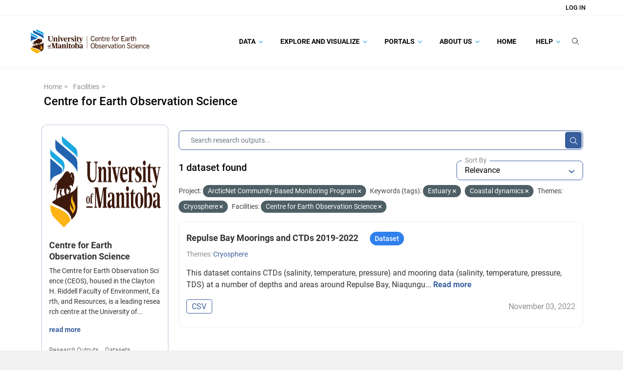

--- FILE ---
content_type: text/html; charset=utf-8
request_url: https://canwin-datahub.ad.umanitoba.ca/data/en/organization/ceos?vocab_faceted_project=ea6c1353-53a6-446b-9265-2ff91c82a720&tags=Estuary&tags=Coastal+dynamics&groups=cryosphere&organization=ceos
body_size: 24855
content:
<!DOCTYPE html>
<!--[if IE 9]> <html lang="en" class="ie9"> <![endif]-->
<!--[if gt IE 8]><!--> <html lang="en"  > <!--<![endif]-->
  <head>
    <meta charset="utf-8" />
      <meta name="csrf_field_name" content="_csrf_token" />
      <meta name="_csrf_token" content="ImM0MGViZWU5MDZiMjI1MGUzOGIxMjE4NTc2MWM2MWYwOGU3YjkxNWMi.aXb0-A.Y8zTnjOQ__CPYAS69TiKgSLYlvY" />

      <meta name="generator" content="ckan 2.10.8" />
      <meta name="viewport" content="width=device-width, initial-scale=1.0">
    <title>Centre for Earth Observation Science - Facilities - Canadian Watershed Information Network</title>

    
    
  
    <link rel="shortcut icon" href="/data/base/images/favicon.ico" />
    
    
        
    <!-- Google tag (gtag.js) -->
    <script async src="https://www.googletagmanager.com/gtag/js?id=G-TBXRNHCE23"></script>
    <script>
     window.dataLayer = window.dataLayer || [];
     function gtag(){dataLayer.push(arguments);}

     
         gtag('set', 'linker');

         gtag('js', new Date());

         gtag('config', 'G-TBXRNHCE23', {
             anonymize_ip: true,
             linker: {
                 domains: []
             }
         });
     

     
     

    </script>


    

  <link rel="alternate" type="application/atom+xml" title="Canadian Watershed Information Network - Datasets in organization: Centre for Earth Observation Science" href="/data/en/feeds/organization/ceos.atom" />

    
    
    
  
    
  
    
    
      
      
      
    
    

    
    

  

    

  

    
    

    

    


    
      
      
    

    
    <link href="/data/webassets/base/f7794699_main.css" rel="stylesheet"/>
<link href="/data/webassets/ckanext-search_autocomplete/6189a052-search_autocomplete.css" rel="stylesheet"/>
<link href="/data/webassets/ckanext-geoview/f197a782_geo-resource-styles.css" rel="stylesheet"/>
<link href="/data/webassets/ckanext-scheming/728ec589_scheming_css.css" rel="stylesheet"/>
<link href="/data/webassets/ckanext-harvest/c95a0af2_harvest_css.css" rel="stylesheet"/>
<link href="/data/webassets/ckanext-activity/6ac15be0_activity.css" rel="stylesheet"/>
<link href="/data/webassets/vendor/f3b8236b_select2.css" rel="stylesheet"/>
<link href="/data/webassets/vendor/d05bf0e7_fontawesome.css" rel="stylesheet"/>
<link href="/data/webassets/ceos_template/a33592f7_theme.css" rel="stylesheet"/>
<link href="/data/webassets/ckanext-js_tweaks/8fb5924f-js_tweaks.css" rel="stylesheet"/>
    
  </head>

  
  <body
     data-site-root="https://canwin-datahub.ad.umanitoba.ca/data/" data-locale-root="https://canwin-datahub.ad.umanitoba.ca/data/en/" 
>

    
  <div class="page-wrapper">
    
    
        <div data-module="ctp-type-selector"></div>
    
    
    <div hidden
         data-module="fpx-queue-manager"
         data-module-service-url="https://canwin-datahub.ad.umanitoba.ca/fpx/"
         
         data-module-no-queue
         
    ></div>
    
    
        
    

    
    <div class="visually-hidden-focusable"><a href="#content">Skip to main content</a></div>
  

  
    



    
        
<div class="account-masthead">
  <div class="container">
     
    <nav class="account not-authed" aria-label="Account">
      <ul class="list-unstyled">
        
    <li><a href="/data/en/user/login">Log in</a></li>

      </ul>
    </nav>
     
  </div>
</div>

    

    <nav class="navbar navbar-default masthead">
        <div class="container">
            <!-- Brand and toggle get grouped for better mobile display -->
            <div class="navbar-header">
                
                    
                    
                        

                        
                            
                        
                    

                    <a class="logo" target="_blank" href="https://umanitoba.ca/environment-earth-resources/earth-observation-science">
                        <img src="/themes/custom/unim/logo.svg" alt="Canadian Watershed Information Network" title="Canadian Watershed Information Network" />
                    </a>
                
                <button type="button" class="navbar-toggle collapsed" data-bs-toggle="collapse" data-bs-target="#bs-example-navbar-collapse-1" aria-expanded="false">
                    <span class="sr-only">Toggle navigation</span>
                    <span class="icon-bar"></span>
                    <span class="icon-bar"></span>
                    <span class="icon-bar"></span>
                </button>
            </div>

            <!-- Collect the nav links, forms, and other content for toggling -->
            <div class="collapse navbar-collapse" id="bs-example-navbar-collapse-1">
                <ul class="nav navbar-nav navbar-right">
                    
                        
                            

                            
                                <ul class="nav navbar-nav" data-module="unim-dropdown">
                                    
    
        

        
            <li class="menu-item dropdown   ">
                <a href="https://canwin-datahub.ad.umanitoba.ca/content/search-category"
                    class="nav-link dropdown-toggle level-1"
                    data-bs-toggle="dropdown" role="button"
                    >
                    
                    Data
                    
                        <svg width="8" height="6" viewBox="0 0 8 6" fill="none" xmlns="http://www.w3.org/2000/svg">
<path d="M7.87213 1.03165L7.61008 0.767777C7.52761 0.68537 7.41788 0.639971 7.30061 0.639971C7.18341 0.639971 7.07355 0.68537 6.99108 0.767777L4.00179 3.7572L1.00905 0.76446C0.926707 0.682052 0.816852 0.636719 0.699648 0.636719C0.582444 0.636719 0.472524 0.682052 0.390117 0.76446L0.128001 1.02671C-0.042667 1.19724 -0.042667 1.47503 0.128001 1.64557L3.69122 5.2216C3.77356 5.30394 3.88328 5.36196 4.00153 5.36196H4.00289C4.12016 5.36196 4.22989 5.30388 4.31223 5.2216L7.87213 1.65526C7.9546 1.57292 7.99987 1.45988 8 1.34268C8 1.22541 7.9546 1.11393 7.87213 1.03165Z" fill="#1BA8E1"/>
</svg>
                    

                </a>
                <ul class="dropdown-items level-1 collapsed">
                    
    
        

        
            <li class="menu-item  ">
                <a class="nav-link" href="/data/dataset">
                    Data Catalogue
                </a>
            </li>
        
    
        

        
            <li class="menu-item  ">
                <a class="nav-link" href="/data/organization/">
                    Facilities
                </a>
            </li>
        
    
        

        
            <li class="menu-item  ">
                <a class="nav-link" href="https://canwin-datahub.ad.umanitoba.ca/data/dataset/?vocab_faceted_type=project">
                    Projects
                </a>
            </li>
        
    
        

        
            <li class="menu-item  ">
                <a class="nav-link" href="/data/group/">
                    Themes
                </a>
            </li>
        
    
        

        
            <li class="menu-item  ">
                <a class="nav-link" href="https://canwin-datahub.ad.umanitoba.ca/content/data-submission-workflow">
                    Submit Data
                </a>
            </li>
        
    

                </ul>
            </li>

        
    
        

        
            <li class="menu-item dropdown   ">
                <a href="https://canwin-datahub.ad.umanitoba.ca/content/explore-and-visualize"
                    class="nav-link dropdown-toggle level-1"
                    data-bs-toggle="dropdown" role="button"
                    >
                    
                    Explore and Visualize
                    
                        <svg width="8" height="6" viewBox="0 0 8 6" fill="none" xmlns="http://www.w3.org/2000/svg">
<path d="M7.87213 1.03165L7.61008 0.767777C7.52761 0.68537 7.41788 0.639971 7.30061 0.639971C7.18341 0.639971 7.07355 0.68537 6.99108 0.767777L4.00179 3.7572L1.00905 0.76446C0.926707 0.682052 0.816852 0.636719 0.699648 0.636719C0.582444 0.636719 0.472524 0.682052 0.390117 0.76446L0.128001 1.02671C-0.042667 1.19724 -0.042667 1.47503 0.128001 1.64557L3.69122 5.2216C3.77356 5.30394 3.88328 5.36196 4.00153 5.36196H4.00289C4.12016 5.36196 4.22989 5.30388 4.31223 5.2216L7.87213 1.65526C7.9546 1.57292 7.99987 1.45988 8 1.34268C8 1.22541 7.9546 1.11393 7.87213 1.03165Z" fill="#1BA8E1"/>
</svg>
                    

                </a>
                <ul class="dropdown-items level-1 collapsed">
                    
    
        

        
            <li class="menu-item  ">
                <a class="nav-link" href="https://canwin-datahub.ad.umanitoba.ca/data/group/">
                    Explore Themes
                </a>
            </li>
        
    
        

        
            <li class="menu-item  ">
                <a class="nav-link" href="https://canwin-datahub.ad.umanitoba.ca/content/data-tools">
                    Explore Data Tools
                </a>
            </li>
        
    
        

        
            <li class="menu-item  ">
                <a class="nav-link" href="https://canwin-datahub.ad.umanitoba.ca/content/data-dashboards">
                    Explore Data Dashboards
                </a>
            </li>
        
    
        

        
            <li class="menu-item  ">
                <a class="nav-link" href="https://canwin-datahub.ad.umanitoba.ca/content/data-stories">
                    Explore Data Stories
                </a>
            </li>
        
    
        

        
            <li class="menu-item  ">
                <a class="nav-link" href="https://canwin-datahub.ad.umanitoba.ca/content/partner-repositories-and-services">
                    Explore Partner Repositories and Services
                </a>
            </li>
        
    

                </ul>
            </li>

        
    
        

        
            <li class="menu-item dropdown   ">
                <a href="https://canwin-datahub.ad.umanitoba.ca/content/portals"
                    class="nav-link dropdown-toggle level-1"
                    data-bs-toggle="dropdown" role="button"
                    >
                    
                    Portals
                    
                        <svg width="8" height="6" viewBox="0 0 8 6" fill="none" xmlns="http://www.w3.org/2000/svg">
<path d="M7.87213 1.03165L7.61008 0.767777C7.52761 0.68537 7.41788 0.639971 7.30061 0.639971C7.18341 0.639971 7.07355 0.68537 6.99108 0.767777L4.00179 3.7572L1.00905 0.76446C0.926707 0.682052 0.816852 0.636719 0.699648 0.636719C0.582444 0.636719 0.472524 0.682052 0.390117 0.76446L0.128001 1.02671C-0.042667 1.19724 -0.042667 1.47503 0.128001 1.64557L3.69122 5.2216C3.77356 5.30394 3.88328 5.36196 4.00153 5.36196H4.00289C4.12016 5.36196 4.22989 5.30388 4.31223 5.2216L7.87213 1.65526C7.9546 1.57292 7.99987 1.45988 8 1.34268C8 1.22541 7.9546 1.11393 7.87213 1.03165Z" fill="#1BA8E1"/>
</svg>
                    

                </a>
                <ul class="dropdown-items level-1 collapsed">
                    
    
        

        
            <li class="menu-item  ">
                <a class="nav-link" href="https://canwinerddap.ad.umanitoba.ca/erddap/index.html">
                    CanWIN ERDDAP
                </a>
            </li>
        
    
        

        
            <li class="menu-item  ">
                <a class="nav-link" href="https://canwinmap.ad.umanitoba.ca/">
                    CanWIN GeoPortal
                </a>
            </li>
        
    
        

        
            <li class="menu-item  ">
                <a class="nav-link" href="https://mspace.lib.umanitoba.ca/handle/1993/23308">
                    Library Collection
                </a>
            </li>
        
    
        

        
            <li class="menu-item  ">
                <a class="nav-link" href="https://cwincloud.cc.umanitoba.ca/canwin_public">
                    CanWIN Public Gitlab
                </a>
            </li>
        
    

                </ul>
            </li>

        
    
        

        
            <li class="menu-item dropdown   ">
                <a href="/content/about-us"
                    class="nav-link dropdown-toggle level-1"
                    data-bs-toggle="dropdown" role="button"
                    >
                    
                    About Us
                    
                        <svg width="8" height="6" viewBox="0 0 8 6" fill="none" xmlns="http://www.w3.org/2000/svg">
<path d="M7.87213 1.03165L7.61008 0.767777C7.52761 0.68537 7.41788 0.639971 7.30061 0.639971C7.18341 0.639971 7.07355 0.68537 6.99108 0.767777L4.00179 3.7572L1.00905 0.76446C0.926707 0.682052 0.816852 0.636719 0.699648 0.636719C0.582444 0.636719 0.472524 0.682052 0.390117 0.76446L0.128001 1.02671C-0.042667 1.19724 -0.042667 1.47503 0.128001 1.64557L3.69122 5.2216C3.77356 5.30394 3.88328 5.36196 4.00153 5.36196H4.00289C4.12016 5.36196 4.22989 5.30388 4.31223 5.2216L7.87213 1.65526C7.9546 1.57292 7.99987 1.45988 8 1.34268C8 1.22541 7.9546 1.11393 7.87213 1.03165Z" fill="#1BA8E1"/>
</svg>
                    

                </a>
                <ul class="dropdown-items level-1 collapsed">
                    
    
        

        
            <li class="menu-item dropdown  dropdown-submenu ">
                <a href="/content/canadian-watershed-information-network"
                    class="nav-link dropdown-toggle level-2"
                    data-bs-toggle="dropdown" role="button"
                    >
                    
                        <span class="more-rotate">
                            <svg width="8" height="6" viewBox="0 0 8 6" fill="none" xmlns="http://www.w3.org/2000/svg">
<path d="M7.87213 1.03165L7.61008 0.767777C7.52761 0.68537 7.41788 0.639971 7.30061 0.639971C7.18341 0.639971 7.07355 0.68537 6.99108 0.767777L4.00179 3.7572L1.00905 0.76446C0.926707 0.682052 0.816852 0.636719 0.699648 0.636719C0.582444 0.636719 0.472524 0.682052 0.390117 0.76446L0.128001 1.02671C-0.042667 1.19724 -0.042667 1.47503 0.128001 1.64557L3.69122 5.2216C3.77356 5.30394 3.88328 5.36196 4.00153 5.36196H4.00289C4.12016 5.36196 4.22989 5.30388 4.31223 5.2216L7.87213 1.65526C7.9546 1.57292 7.99987 1.45988 8 1.34268C8 1.22541 7.9546 1.11393 7.87213 1.03165Z" fill="#1BA8E1"/>
</svg>
                        </span>
                    
                    CanWIN
                    

                </a>
                <ul class="dropdown-items level-2 collapsed">
                    
    
        

        
            <li class="menu-item  ">
                <a class="nav-link" href="https://linkdigital.com.au/project/canadian-watershed-information-network-canwin/">
                    CanWIN Case Study
                </a>
            </li>
        
    
        

        
            <li class="menu-item  ">
                <a class="nav-link" href="/content/implementation-partners">
                    Implementation Partners
                </a>
            </li>
        
    

                </ul>
            </li>

        
    
        

        
            <li class="menu-item dropdown  dropdown-submenu ">
                <a href="/content/data-management"
                    class="nav-link dropdown-toggle level-2"
                    data-bs-toggle="dropdown" role="button"
                    >
                    
                        <span class="more-rotate">
                            <svg width="8" height="6" viewBox="0 0 8 6" fill="none" xmlns="http://www.w3.org/2000/svg">
<path d="M7.87213 1.03165L7.61008 0.767777C7.52761 0.68537 7.41788 0.639971 7.30061 0.639971C7.18341 0.639971 7.07355 0.68537 6.99108 0.767777L4.00179 3.7572L1.00905 0.76446C0.926707 0.682052 0.816852 0.636719 0.699648 0.636719C0.582444 0.636719 0.472524 0.682052 0.390117 0.76446L0.128001 1.02671C-0.042667 1.19724 -0.042667 1.47503 0.128001 1.64557L3.69122 5.2216C3.77356 5.30394 3.88328 5.36196 4.00153 5.36196H4.00289C4.12016 5.36196 4.22989 5.30388 4.31223 5.2216L7.87213 1.65526C7.9546 1.57292 7.99987 1.45988 8 1.34268C8 1.22541 7.9546 1.11393 7.87213 1.03165Z" fill="#1BA8E1"/>
</svg>
                        </span>
                    
                    Data Management
                    

                </a>
                <ul class="dropdown-items level-2 collapsed">
                    
    
        

        
            <li class="menu-item  ">
                <a class="nav-link" href="/content/ckan-database-management">
                    CKAN Database Management
                </a>
            </li>
        
    
        

        
            <li class="menu-item  ">
                <a class="nav-link" href="/content/erddap-data-server">
                    ERDDAP Data Server
                </a>
            </li>
        
    
        

        
            <li class="menu-item  ">
                <a class="nav-link" href="/content/geonode-server">
                    Geonode Server
                </a>
            </li>
        
    

                </ul>
            </li>

        
    
        

        
            <li class="menu-item  ">
                <a class="nav-link" href="/contact">
                    Our Team
                </a>
            </li>
        
    
        

        
            <li class="menu-item  ">
                <a class="nav-link" href="https://canwin-datahub.ad.umanitoba.ca/data/publication/canwin-data-statement/resource/5b942a87-ef4e-466e-8319-f588844e89c0">
                    CanWIN Data Statement
                </a>
            </li>
        
    
        

        
            <li class="menu-item  ">
                <a class="nav-link" href="/content/canwin-tou">
                    CanWIN Terms of Use
                </a>
            </li>
        
    

                </ul>
            </li>

        
    
        

        
            <li class="menu-item  ">
                <a class="nav-link" href="/">
                    Home
                </a>
            </li>
        
    
        

        
            <li class="menu-item dropdown   ">
                <a href="/content/help"
                    class="nav-link dropdown-toggle level-1"
                    data-bs-toggle="dropdown" role="button"
                    >
                    
                    Help
                    
                        <svg width="8" height="6" viewBox="0 0 8 6" fill="none" xmlns="http://www.w3.org/2000/svg">
<path d="M7.87213 1.03165L7.61008 0.767777C7.52761 0.68537 7.41788 0.639971 7.30061 0.639971C7.18341 0.639971 7.07355 0.68537 6.99108 0.767777L4.00179 3.7572L1.00905 0.76446C0.926707 0.682052 0.816852 0.636719 0.699648 0.636719C0.582444 0.636719 0.472524 0.682052 0.390117 0.76446L0.128001 1.02671C-0.042667 1.19724 -0.042667 1.47503 0.128001 1.64557L3.69122 5.2216C3.77356 5.30394 3.88328 5.36196 4.00153 5.36196H4.00289C4.12016 5.36196 4.22989 5.30388 4.31223 5.2216L7.87213 1.65526C7.9546 1.57292 7.99987 1.45988 8 1.34268C8 1.22541 7.9546 1.11393 7.87213 1.03165Z" fill="#1BA8E1"/>
</svg>
                    

                </a>
                <ul class="dropdown-items level-1 collapsed">
                    
    
        

        
            <li class="menu-item dropdown  dropdown-submenu ">
                <a href="/content/finding-data"
                    class="nav-link dropdown-toggle level-2"
                    data-bs-toggle="dropdown" role="button"
                    >
                    
                        <span class="more-rotate">
                            <svg width="8" height="6" viewBox="0 0 8 6" fill="none" xmlns="http://www.w3.org/2000/svg">
<path d="M7.87213 1.03165L7.61008 0.767777C7.52761 0.68537 7.41788 0.639971 7.30061 0.639971C7.18341 0.639971 7.07355 0.68537 6.99108 0.767777L4.00179 3.7572L1.00905 0.76446C0.926707 0.682052 0.816852 0.636719 0.699648 0.636719C0.582444 0.636719 0.472524 0.682052 0.390117 0.76446L0.128001 1.02671C-0.042667 1.19724 -0.042667 1.47503 0.128001 1.64557L3.69122 5.2216C3.77356 5.30394 3.88328 5.36196 4.00153 5.36196H4.00289C4.12016 5.36196 4.22989 5.30388 4.31223 5.2216L7.87213 1.65526C7.9546 1.57292 7.99987 1.45988 8 1.34268C8 1.22541 7.9546 1.11393 7.87213 1.03165Z" fill="#1BA8E1"/>
</svg>
                        </span>
                    
                    Finding Data
                    

                </a>
                <ul class="dropdown-items level-2 collapsed">
                    
    
        

        
            <li class="menu-item  ">
                <a class="nav-link" href="/content/searching-data-catalogue">
                    Searching the Data Catalogue
                </a>
            </li>
        
    
        

        
            <li class="menu-item  ">
                <a class="nav-link" href="/content/spatial-search">
                    Spatial Search
                </a>
            </li>
        
    
        

        
            <li class="menu-item  ">
                <a class="nav-link" href="/content/following-datasets">
                    Following Datasets
                </a>
            </li>
        
    

                </ul>
            </li>

        
    
        

        
            <li class="menu-item dropdown  dropdown-submenu ">
                <a href="/content/accessing-data"
                    class="nav-link dropdown-toggle level-2"
                    data-bs-toggle="dropdown" role="button"
                    >
                    
                        <span class="more-rotate">
                            <svg width="8" height="6" viewBox="0 0 8 6" fill="none" xmlns="http://www.w3.org/2000/svg">
<path d="M7.87213 1.03165L7.61008 0.767777C7.52761 0.68537 7.41788 0.639971 7.30061 0.639971C7.18341 0.639971 7.07355 0.68537 6.99108 0.767777L4.00179 3.7572L1.00905 0.76446C0.926707 0.682052 0.816852 0.636719 0.699648 0.636719C0.582444 0.636719 0.472524 0.682052 0.390117 0.76446L0.128001 1.02671C-0.042667 1.19724 -0.042667 1.47503 0.128001 1.64557L3.69122 5.2216C3.77356 5.30394 3.88328 5.36196 4.00153 5.36196H4.00289C4.12016 5.36196 4.22989 5.30388 4.31223 5.2216L7.87213 1.65526C7.9546 1.57292 7.99987 1.45988 8 1.34268C8 1.22541 7.9546 1.11393 7.87213 1.03165Z" fill="#1BA8E1"/>
</svg>
                        </span>
                    
                    Downloading Data
                    

                </a>
                <ul class="dropdown-items level-2 collapsed">
                    
    
        

        
            <li class="menu-item  ">
                <a class="nav-link" href="/content/downloading-data-canwin-pages">
                    Downloading Data and Metadata
                </a>
            </li>
        
    

                </ul>
            </li>

        
    
        

        
            <li class="menu-item dropdown  dropdown-submenu ">
                <a href="/content/publishing-data"
                    class="nav-link dropdown-toggle level-2"
                    data-bs-toggle="dropdown" role="button"
                    >
                    
                        <span class="more-rotate">
                            <svg width="8" height="6" viewBox="0 0 8 6" fill="none" xmlns="http://www.w3.org/2000/svg">
<path d="M7.87213 1.03165L7.61008 0.767777C7.52761 0.68537 7.41788 0.639971 7.30061 0.639971C7.18341 0.639971 7.07355 0.68537 6.99108 0.767777L4.00179 3.7572L1.00905 0.76446C0.926707 0.682052 0.816852 0.636719 0.699648 0.636719C0.582444 0.636719 0.472524 0.682052 0.390117 0.76446L0.128001 1.02671C-0.042667 1.19724 -0.042667 1.47503 0.128001 1.64557L3.69122 5.2216C3.77356 5.30394 3.88328 5.36196 4.00153 5.36196H4.00289C4.12016 5.36196 4.22989 5.30388 4.31223 5.2216L7.87213 1.65526C7.9546 1.57292 7.99987 1.45988 8 1.34268C8 1.22541 7.9546 1.11393 7.87213 1.03165Z" fill="#1BA8E1"/>
</svg>
                        </span>
                    
                    Publishing Data
                    

                </a>
                <ul class="dropdown-items level-2 collapsed">
                    
    
        

        
            <li class="menu-item  ">
                <a class="nav-link" href="/content/data-submission-workflow">
                    Submitting Data to CanWIN
                </a>
            </li>
        
    
        

        
            <li class="menu-item  ">
                <a class="nav-link" href="/content/creating-account">
                    Creating an Account
                </a>
            </li>
        
    
        

        
            <li class="menu-item  ">
                <a class="nav-link" href="/content/uploading-data">
                    Uploading Data
                </a>
            </li>
        
    
        

        
            <li class="menu-item  ">
                <a class="nav-link" href="/content/updating-existing-dataset">
                    Updating an Existing Dataset
                </a>
            </li>
        
    

                </ul>
            </li>

        
    
        

        
            <li class="menu-item  ">
                <a class="nav-link" href="https://canwin-public-rtd.readthedocs.io/en/latest/ckan_api_intro/">
                    👩🏽‍💻 Using the CKAN API
                </a>
            </li>
        
    
        

        
            <li class="menu-item dropdown  dropdown-submenu ">
                <a href="https://canwin-public-rtd.readthedocs.io/en/latest/curated_terms/"
                    class="nav-link dropdown-toggle level-2"
                    data-bs-toggle="dropdown" role="button"
                    >
                    
                        <span class="more-rotate">
                            <svg width="8" height="6" viewBox="0 0 8 6" fill="none" xmlns="http://www.w3.org/2000/svg">
<path d="M7.87213 1.03165L7.61008 0.767777C7.52761 0.68537 7.41788 0.639971 7.30061 0.639971C7.18341 0.639971 7.07355 0.68537 6.99108 0.767777L4.00179 3.7572L1.00905 0.76446C0.926707 0.682052 0.816852 0.636719 0.699648 0.636719C0.582444 0.636719 0.472524 0.682052 0.390117 0.76446L0.128001 1.02671C-0.042667 1.19724 -0.042667 1.47503 0.128001 1.64557L3.69122 5.2216C3.77356 5.30394 3.88328 5.36196 4.00153 5.36196H4.00289C4.12016 5.36196 4.22989 5.30388 4.31223 5.2216L7.87213 1.65526C7.9546 1.57292 7.99987 1.45988 8 1.34268C8 1.22541 7.9546 1.11393 7.87213 1.03165Z" fill="#1BA8E1"/>
</svg>
                        </span>
                    
                    📖 Curated Vocabularies
                    

                </a>
                <ul class="dropdown-items level-2 collapsed">
                    
    
        

        
            <li class="menu-item  ">
                <a class="nav-link" href="https://canwin-public-rtd.readthedocs.io/en/latest/curated_terms/#canwins-curated-keywords">
                    Curated Keywords
                </a>
            </li>
        
    
        

        
            <li class="menu-item  ">
                <a class="nav-link" href="https://canwin-public-rtd.readthedocs.io/en/latest/curated_terms/#canwins-variable-descriptors">
                    Variable Descriptors
                </a>
            </li>
        
    
        

        
            <li class="menu-item  ">
                <a class="nav-link" href="https://canwin-public-rtd.readthedocs.io/en/latest/curated_terms/#canwins-standardized-vocabulary-app">
                    Standardized Variable Names
                </a>
            </li>
        
    

                </ul>
            </li>

        
    

                </ul>
            </li>

        
    

                                </ul>
                            
                        
                    

                    <li class="nav-link search-link">
                        <label for="global-q-input" type="button" class="btn btn-plain btn-empty" data-module="tweaks-toggle-class"
                            data-module-target="#global-search-form" data-module-class-name="visible" data-module-event="click">
                            <svg width="15" height="15" viewBox="0 0 15 15" fill="none" xmlns="http://www.w3.org/2000/svg">
<path d="M11.1667 6.44367C11.1667 9.27717 8.79347 11.6002 5.83333 11.6002C2.8732 11.6002 0.5 9.27717 0.5 6.44367C0.5 3.61017 2.8732 1.28711 5.83333 1.28711C8.79347 1.28711 11.1667 3.61017 11.1667 6.44367Z" stroke="#050505" stroke-linecap="round"/>
<path d="M9.72266 10.2148L14.0004 14.363" stroke="#050505" stroke-linecap="round"/>
</svg>
                        </label>
                    </li>
                    <li class="nav-link search-bar position-relative">
                        <div id="global-search-form">
                            <div class="input-group search-input-group">
                                <form action="/data/en/dataset/">
                                    <input id="global-q-input" name="q" autocomplete="off" type="text" value="" placeholder="Search Research Outputs..." data-module="tweaks-toggle-class" data-module-target="#global-search-form" data-module-class-name="visible" data-module-event="blur" class="form-control input-lg"/>
                                    <button type="submit" class="btn btn-plain d-block">
                                        <svg width="15" height="15" viewBox="0 0 15 15" fill="none" xmlns="http://www.w3.org/2000/svg">
<path d="M11.1667 6.44367C11.1667 9.27717 8.79347 11.6002 5.83333 11.6002C2.8732 11.6002 0.5 9.27717 0.5 6.44367C0.5 3.61017 2.8732 1.28711 5.83333 1.28711C8.79347 1.28711 11.1667 3.61017 11.1667 6.44367Z" stroke="#050505" stroke-linecap="round"/>
<path d="M9.72266 10.2148L14.0004 14.363" stroke="#050505" stroke-linecap="round"/>
</svg>
                                    </button>
                                </form>
                            </div>
                        </div>
                    </li>
                </ul>
            </div><!-- /.navbar-collapse -->
        </div>
    </nav>

  
    <div class="main">
      <div id="content" class="container">
        
          
            <div class="flash-messages">
              
                
              
            </div>
          

          
            <div class="toolbar" role="navigation" aria-label="Breadcrumb">
              
                
                  <ol class="breadcrumb">
                    
<li class="home">
  <a href="https://canwin-datahub.ad.umanitoba.ca" aria-label="Home"
    ><i class="fa fa-home"></i><span> Home</span></a
  >
</li>

                    
  <li><a href="/data/en/organization/">Facilities</a></li>
  <li class="active"><a href="/data/en/organization/ceos">Centre for Earth Observation Science</a></li>

                  </ol>
                
              
            </div>
          

          <div class="row wrapper-group-read wrapper">
            
            
            

            
              <aside class="secondary col-md-3">
                
                
  





  <div class="module module-narrow module-shallow context-info">
    
    <section class="module-content">
      
      
        <div class="image">
          <a href="/data/en/organization/ceos">
            <img src="https://canwin-datahub.ad.umanitoba.ca/data/uploads/group/2021-11-13-003953.952874UMLogoHORZ.jpg" width="200" alt="ceos" />
          </a>
        </div>
      
      
      <h1 class="heading">Centre for Earth Observation Science
        
      </h1>
      
      
      
        <p class="description">
          The Centre for Earth Observation Science (CEOS), housed in the Clayton H. Riddell Faculty of Environment, Earth, and Resources, is a leading research centre at the University of...
        </p>
        <p class="read-more">
          <a href="/data/en/organization/about/ceos">read more</a>
        </p>
      
      
      
        
        <div class="nums">
          <dl>
            <dt>Research Outputs</dt>
            <dd>195</dd>
          </dl>
          <dl>
            <dt>Datasets</dt>
            <dd>101</dd>
          </dl>
        </div>
        
        
        <div class="follow_button">
          
        </div>
        
      
      
    </section>
  </div>
  
  
  <div class="filters">
    <div>
      
        

    
        
            
            <section class="module module-narrow module-shallow">

            

            
    <div class="accordion" id="accordion-federated_index_profile">
        <div class="card">
            <div class="card-header">
                
                    
                
                    

                    <div class="module-heading">

                        <div class="heading-title">
                            <div class="facet-heading-icon">
                                <img class="facet-icon-image" alt="" src="/data/unim/img/facet.png"/>
                            </div>

                            <div class="facet-heading-title">
                                <h3>Source</h4>
                            </div>

                            <span class="facet-heading-tooltip" data-bs-toggle="tooltip" data-bs-placement="top" title="Data source">
                                <svg width="13" height="14" viewBox="0 0 13 14" fill="none" xmlns="http://www.w3.org/2000/svg">
<path opacity="0.8" d="M6.5 0.5C2.912 0.5 0 3.412 0 7C0 10.588 2.912 13.5 6.5 13.5C10.088 13.5 13 10.588 13 7C13 3.412 10.088 0.5 6.5 0.5ZM7.15 10.25H5.85V6.35H7.15V10.25ZM7.15 5.05H5.85V3.75H7.15V5.05Z" fill="#6D7079"/>
</svg>
                            </span>
                        </div>

                        <div class="switch-button">
                            <button class="btn btn-empty btn-expand" id="heading-federated_index_profile" data-bs-toggle="collapse" data-bs-target="#card-body-federated_index_profile" aria-expanded="" aria-controls="card-body-">
                                <svg width="6" height="3" viewBox="0 0 6 3" fill="none" xmlns="http://www.w3.org/2000/svg">
<path d="M-2.49526e-08 0.57085L0.705 3.08165e-08L3 1.85425L5.295 2.31452e-07L6 0.57085L3 3L-2.49526e-08 0.57085Z" fill="#385E9D"/>
</svg>
                            </button>
                        </div>
                    </div>


                
            
                
            </div>

            <div id="card-body-federated_index_profile" class="card-body collapse show" aria-labelledby="heading-federated_index_profile"
                data-parent="#card-body-federated_index_profile">
                <div class="body-wrapper">
                    
                
                    
                        <nav aria-label="Source" data-module="tweaks-scrollbar" data-module-visibility="visible">
                            <ul class="list-unstyled nav nav-simple nav-facet" >
                                
                                    
                                    
                                    
                                    
                                    
                                    <li class="nav-item">
                                        <a class="nav-item-label" href="/data/en/organization/9e21f6b6-d13f-4ba2-a379-fd962f507071?vocab_faceted_project=ea6c1353-53a6-446b-9265-2ff91c82a720&amp;tags=Estuary&amp;tags=Coastal+dynamics&amp;groups=cryosphere&amp;organization=ceos&amp;federated_index_profile=local" title="">
                                            <span class="item-label">Canadian Watershed</span>
                                            <span class="d-none separator"> - </span>
                                            <span class="item-count badge">1</span>
                                        </a>
                                    </li>
                                
                            </ul>
                        </nav>

                    
                
            
                </div>
            </div>
        </div>
    </div>

        </section>
        
    
    

      
        

    
        
            
            <section class="module module-narrow module-shallow">

            

            
    <div class="accordion" id="accordion-vocab_faceted_type">
        <div class="card">
            <div class="card-header">
                
                    
                
                    

                    <div class="module-heading">

                        <div class="heading-title">
                            <div class="facet-heading-icon">
                                <img class="facet-icon-image" alt="" src="/data/unim/img/facet.png"/>
                            </div>

                            <div class="facet-heading-title">
                                <h3>Type</h4>
                            </div>

                            <span class="facet-heading-tooltip" data-bs-toggle="tooltip" data-bs-placement="top" title="Type of a research output.">
                                <svg width="13" height="14" viewBox="0 0 13 14" fill="none" xmlns="http://www.w3.org/2000/svg">
<path opacity="0.8" d="M6.5 0.5C2.912 0.5 0 3.412 0 7C0 10.588 2.912 13.5 6.5 13.5C10.088 13.5 13 10.588 13 7C13 3.412 10.088 0.5 6.5 0.5ZM7.15 10.25H5.85V6.35H7.15V10.25ZM7.15 5.05H5.85V3.75H7.15V5.05Z" fill="#6D7079"/>
</svg>
                            </span>
                        </div>

                        <div class="switch-button">
                            <button class="btn btn-empty btn-expand" id="heading-vocab_faceted_type" data-bs-toggle="collapse" data-bs-target="#card-body-vocab_faceted_type" aria-expanded="" aria-controls="card-body-">
                                <svg width="6" height="3" viewBox="0 0 6 3" fill="none" xmlns="http://www.w3.org/2000/svg">
<path d="M-2.49526e-08 0.57085L0.705 3.08165e-08L3 1.85425L5.295 2.31452e-07L6 0.57085L3 3L-2.49526e-08 0.57085Z" fill="#385E9D"/>
</svg>
                            </button>
                        </div>
                    </div>


                
            
                
            </div>

            <div id="card-body-vocab_faceted_type" class="card-body collapse show" aria-labelledby="heading-vocab_faceted_type"
                data-parent="#card-body-vocab_faceted_type">
                <div class="body-wrapper">
                    
                
                    
                        <nav aria-label="Type" data-module="tweaks-scrollbar" data-module-visibility="visible">
                            <ul class="list-unstyled nav nav-simple nav-facet" >
                                
                                    
                                    
                                    
                                    
                                    
                                    <li class="nav-item">
                                        <a class="nav-item-label" href="/data/en/organization/9e21f6b6-d13f-4ba2-a379-fd962f507071?vocab_faceted_project=ea6c1353-53a6-446b-9265-2ff91c82a720&amp;tags=Estuary&amp;tags=Coastal+dynamics&amp;groups=cryosphere&amp;organization=ceos&amp;vocab_faceted_type=dataset" title="">
                                            <span class="item-label">Dataset</span>
                                            <span class="d-none separator"> - </span>
                                            <span class="item-count badge">1</span>
                                        </a>
                                    </li>
                                
                            </ul>
                        </nav>

                    
                
            
                </div>
            </div>
        </div>
    </div>

        </section>
        
    
    

      
        

    
        
            
            <section class="module module-narrow module-shallow">

            

            
    <div class="accordion" id="accordion-vocab_faceted_project">
        <div class="card">
            <div class="card-header">
                
                    
                
                    

                    <div class="module-heading">

                        <div class="heading-title">
                            <div class="facet-heading-icon">
                                <img class="facet-icon-image" alt="" src="/data/unim/img/facet.png"/>
                            </div>

                            <div class="facet-heading-title">
                                <h3>Project</h4>
                            </div>

                            <span class="facet-heading-tooltip" data-bs-toggle="tooltip" data-bs-placement="top" title="A project occurs over 1 or more years and may or
            may not be made up of multiple smaller projects (sub-projects) that inform
            the main “program” goal (e.g BaySys).">
                                <svg width="13" height="14" viewBox="0 0 13 14" fill="none" xmlns="http://www.w3.org/2000/svg">
<path opacity="0.8" d="M6.5 0.5C2.912 0.5 0 3.412 0 7C0 10.588 2.912 13.5 6.5 13.5C10.088 13.5 13 10.588 13 7C13 3.412 10.088 0.5 6.5 0.5ZM7.15 10.25H5.85V6.35H7.15V10.25ZM7.15 5.05H5.85V3.75H7.15V5.05Z" fill="#6D7079"/>
</svg>
                            </span>
                        </div>

                        <div class="switch-button">
                            <button class="btn btn-empty btn-expand" id="heading-vocab_faceted_project" data-bs-toggle="collapse" data-bs-target="#card-body-vocab_faceted_project" aria-expanded="" aria-controls="card-body-">
                                <svg width="6" height="3" viewBox="0 0 6 3" fill="none" xmlns="http://www.w3.org/2000/svg">
<path d="M-2.49526e-08 0.57085L0.705 3.08165e-08L3 1.85425L5.295 2.31452e-07L6 0.57085L3 3L-2.49526e-08 0.57085Z" fill="#385E9D"/>
</svg>
                            </button>
                        </div>
                    </div>


                
            
                
            </div>

            <div id="card-body-vocab_faceted_project" class="card-body collapse show" aria-labelledby="heading-vocab_faceted_project"
                data-parent="#card-body-vocab_faceted_project">
                <div class="body-wrapper">
                    
                
                    
                        <nav aria-label="Project" data-module="tweaks-scrollbar" data-module-visibility="visible">
                            <ul class="list-unstyled nav nav-simple nav-facet" >
                                
                                    
                                    
                                    
                                    
                                    
                                    <li class="nav-item active">
                                        <a class="nav-item-label" href="/data/en/organization/9e21f6b6-d13f-4ba2-a379-fd962f507071?tags=Estuary&amp;tags=Coastal+dynamics&amp;groups=cryosphere&amp;organization=ceos" title="ArcticNet Community-Based Monitoring Program">
                                            <span class="item-label">ArcticNet...</span>
                                            <span class="d-none separator"> - </span>
                                            <span class="item-count badge">1</span>
                                        </a>
                                    </li>
                                
                            </ul>
                        </nav>

                    
                
            
                </div>
            </div>
        </div>
    </div>

        </section>
        
    
    

      
        

    

      
        

    
        
            
            <section class="module module-narrow module-shallow">

            

            
    <div class="accordion" id="accordion-vocab_faceted_collections">
        <div class="card">
            <div class="card-header">
                
                    
                
                    

                    <div class="module-heading">

                        <div class="heading-title">
                            <div class="facet-heading-icon">
                                <img class="facet-icon-image" alt="" src="/data/unim/img/facet.png"/>
                            </div>

                            <div class="facet-heading-title">
                                <h3>Collections</h4>
                            </div>

                            <span class="facet-heading-tooltip" data-bs-toggle="tooltip" data-bs-placement="top" title="Made up of multiple datasets of different types
            grouped together by a category (e.g. field campaign, field camp) or platform
            (e.g. mooring).">
                                <svg width="13" height="14" viewBox="0 0 13 14" fill="none" xmlns="http://www.w3.org/2000/svg">
<path opacity="0.8" d="M6.5 0.5C2.912 0.5 0 3.412 0 7C0 10.588 2.912 13.5 6.5 13.5C10.088 13.5 13 10.588 13 7C13 3.412 10.088 0.5 6.5 0.5ZM7.15 10.25H5.85V6.35H7.15V10.25ZM7.15 5.05H5.85V3.75H7.15V5.05Z" fill="#6D7079"/>
</svg>
                            </span>
                        </div>

                        <div class="switch-button">
                            <button class="btn btn-empty btn-expand" id="heading-vocab_faceted_collections" data-bs-toggle="collapse" data-bs-target="#card-body-vocab_faceted_collections" aria-expanded="" aria-controls="card-body-">
                                <svg width="6" height="3" viewBox="0 0 6 3" fill="none" xmlns="http://www.w3.org/2000/svg">
<path d="M-2.49526e-08 0.57085L0.705 3.08165e-08L3 1.85425L5.295 2.31452e-07L6 0.57085L3 3L-2.49526e-08 0.57085Z" fill="#385E9D"/>
</svg>
                            </button>
                        </div>
                    </div>


                
            
                
            </div>

            <div id="card-body-vocab_faceted_collections" class="card-body collapse show" aria-labelledby="heading-vocab_faceted_collections"
                data-parent="#card-body-vocab_faceted_collections">
                <div class="body-wrapper">
                    
                
                    
                        <p class="module-content empty">There are no Collections that match this search</p>
                    
                
            
                </div>
            </div>
        </div>
    </div>

        </section>
        
    
    

      
        

    
        
            
            <section class="module module-narrow module-shallow">

            

            
    <div class="accordion" id="accordion-organization">
        <div class="card">
            <div class="card-header">
                
                    
                
                    

                    <div class="module-heading">

                        <div class="heading-title">
                            <div class="facet-heading-icon">
                                <img class="facet-icon-image" alt="" src="/data/unim/img/facet.png"/>
                            </div>

                            <div class="facet-heading-title">
                                <h3>Facilities</h4>
                            </div>

                            <span class="facet-heading-tooltip" data-bs-toggle="tooltip" data-bs-placement="top" title="A Facility is a site or organization from which multiple
            research activities are conducted. They may include companies, governmental
            or other organizations, or infrastructure such as a building, vessel or lab
            (eg. Fisheries and Oceans Canada (DFO), R/V William Kennedy, Churchill
            Marine Observatory).">
                                <svg width="13" height="14" viewBox="0 0 13 14" fill="none" xmlns="http://www.w3.org/2000/svg">
<path opacity="0.8" d="M6.5 0.5C2.912 0.5 0 3.412 0 7C0 10.588 2.912 13.5 6.5 13.5C10.088 13.5 13 10.588 13 7C13 3.412 10.088 0.5 6.5 0.5ZM7.15 10.25H5.85V6.35H7.15V10.25ZM7.15 5.05H5.85V3.75H7.15V5.05Z" fill="#6D7079"/>
</svg>
                            </span>
                        </div>

                        <div class="switch-button">
                            <button class="btn btn-empty btn-expand" id="heading-organization" data-bs-toggle="collapse" data-bs-target="#card-body-organization" aria-expanded="" aria-controls="card-body-">
                                <svg width="6" height="3" viewBox="0 0 6 3" fill="none" xmlns="http://www.w3.org/2000/svg">
<path d="M-2.49526e-08 0.57085L0.705 3.08165e-08L3 1.85425L5.295 2.31452e-07L6 0.57085L3 3L-2.49526e-08 0.57085Z" fill="#385E9D"/>
</svg>
                            </button>
                        </div>
                    </div>


                
            
                
            </div>

            <div id="card-body-organization" class="card-body collapse show" aria-labelledby="heading-organization"
                data-parent="#card-body-organization">
                <div class="body-wrapper">
                    
                
                    
                        <nav aria-label="Facilities" data-module="tweaks-scrollbar" data-module-visibility="visible">
                            <ul class="list-unstyled nav nav-simple nav-facet" >
                                
                                    
                                    
                                    
                                    
                                    
                                    <li class="nav-item active">
                                        <a class="nav-item-label" href="/data/en/organization/9e21f6b6-d13f-4ba2-a379-fd962f507071?vocab_faceted_project=ea6c1353-53a6-446b-9265-2ff91c82a720&amp;tags=Estuary&amp;tags=Coastal+dynamics&amp;groups=cryosphere" title="Centre for Earth Observation Science">
                                            <span class="item-label">Centre for Earth...</span>
                                            <span class="d-none separator"> - </span>
                                            <span class="item-count badge">1</span>
                                        </a>
                                    </li>
                                
                            </ul>
                        </nav>

                    
                
            
                </div>
            </div>
        </div>
    </div>

        </section>
        
    
    

      
        

    
        
            
            <section class="module module-narrow module-shallow">

            

            
    <div class="accordion" id="accordion-vocab_related_platforms">
        <div class="card">
            <div class="card-header">
                
                    
                
                    

                    <div class="module-heading">

                        <div class="heading-title">
                            <div class="facet-heading-icon">
                                <img class="facet-icon-image" alt="" src="/data/unim/img/facet.png"/>
                            </div>

                            <div class="facet-heading-title">
                                <h3>Platforms</h4>
                            </div>

                            <span class="facet-heading-tooltip" data-bs-toggle="tooltip" data-bs-placement="top" title="A platform is a container or structure from which
            instrumentation is deployed (e.g. mooring, meteorological station).">
                                <svg width="13" height="14" viewBox="0 0 13 14" fill="none" xmlns="http://www.w3.org/2000/svg">
<path opacity="0.8" d="M6.5 0.5C2.912 0.5 0 3.412 0 7C0 10.588 2.912 13.5 6.5 13.5C10.088 13.5 13 10.588 13 7C13 3.412 10.088 0.5 6.5 0.5ZM7.15 10.25H5.85V6.35H7.15V10.25ZM7.15 5.05H5.85V3.75H7.15V5.05Z" fill="#6D7079"/>
</svg>
                            </span>
                        </div>

                        <div class="switch-button">
                            <button class="btn btn-empty btn-expand" id="heading-vocab_related_platforms" data-bs-toggle="collapse" data-bs-target="#card-body-vocab_related_platforms" aria-expanded="" aria-controls="card-body-">
                                <svg width="6" height="3" viewBox="0 0 6 3" fill="none" xmlns="http://www.w3.org/2000/svg">
<path d="M-2.49526e-08 0.57085L0.705 3.08165e-08L3 1.85425L5.295 2.31452e-07L6 0.57085L3 3L-2.49526e-08 0.57085Z" fill="#385E9D"/>
</svg>
                            </button>
                        </div>
                    </div>


                
            
                
            </div>

            <div id="card-body-vocab_related_platforms" class="card-body collapse show" aria-labelledby="heading-vocab_related_platforms"
                data-parent="#card-body-vocab_related_platforms">
                <div class="body-wrapper">
                    
                
                    
                        <p class="module-content empty">There are no Platforms that match this search</p>
                    
                
            
                </div>
            </div>
        </div>
    </div>

        </section>
        
    
    

      
        

    
        
            
            <section class="module module-narrow module-shallow">

            

            
    <div class="accordion" id="accordion-groups">
        <div class="card">
            <div class="card-header">
                
                    
                
                    

                    <div class="module-heading">

                        <div class="heading-title">
                            <div class="facet-heading-icon">
                                <img class="facet-icon-image" alt="" src="/data/unim/img/facet.png"/>
                            </div>

                            <div class="facet-heading-title">
                                <h3>Themes</h4>
                            </div>

                            <span class="facet-heading-tooltip" data-bs-toggle="tooltip" data-bs-placement="top" title="A theme is a grouping of ideas which share a related topic.">
                                <svg width="13" height="14" viewBox="0 0 13 14" fill="none" xmlns="http://www.w3.org/2000/svg">
<path opacity="0.8" d="M6.5 0.5C2.912 0.5 0 3.412 0 7C0 10.588 2.912 13.5 6.5 13.5C10.088 13.5 13 10.588 13 7C13 3.412 10.088 0.5 6.5 0.5ZM7.15 10.25H5.85V6.35H7.15V10.25ZM7.15 5.05H5.85V3.75H7.15V5.05Z" fill="#6D7079"/>
</svg>
                            </span>
                        </div>

                        <div class="switch-button">
                            <button class="btn btn-empty btn-expand" id="heading-groups" data-bs-toggle="collapse" data-bs-target="#card-body-groups" aria-expanded="" aria-controls="card-body-">
                                <svg width="6" height="3" viewBox="0 0 6 3" fill="none" xmlns="http://www.w3.org/2000/svg">
<path d="M-2.49526e-08 0.57085L0.705 3.08165e-08L3 1.85425L5.295 2.31452e-07L6 0.57085L3 3L-2.49526e-08 0.57085Z" fill="#385E9D"/>
</svg>
                            </button>
                        </div>
                    </div>


                
            
                
            </div>

            <div id="card-body-groups" class="card-body collapse show" aria-labelledby="heading-groups"
                data-parent="#card-body-groups">
                <div class="body-wrapper">
                    
                
                    
                        <nav aria-label="Themes" data-module="tweaks-scrollbar" data-module-visibility="visible">
                            <ul class="list-unstyled nav nav-simple nav-facet" >
                                
                                    
                                    
                                    
                                    
                                    
                                    <li class="nav-item active">
                                        <a class="nav-item-label" href="/data/en/organization/9e21f6b6-d13f-4ba2-a379-fd962f507071?vocab_faceted_project=ea6c1353-53a6-446b-9265-2ff91c82a720&amp;tags=Estuary&amp;tags=Coastal+dynamics&amp;organization=ceos" title="">
                                            <span class="item-label">Cryosphere</span>
                                            <span class="d-none separator"> - </span>
                                            <span class="item-count badge">1</span>
                                        </a>
                                    </li>
                                
                            </ul>
                        </nav>

                    
                
            
                </div>
            </div>
        </div>
    </div>

        </section>
        
    
    

      
        

    
        
            
            <section class="module module-narrow module-shallow">

            

            
    <div class="accordion" id="accordion-tags">
        <div class="card">
            <div class="card-header">
                
                    
                
                    

                    <div class="module-heading">

                        <div class="heading-title">
                            <div class="facet-heading-icon">
                                <img class="facet-icon-image" alt="" src="/data/unim/img/facet.png"/>
                            </div>

                            <div class="facet-heading-title">
                                <h3>Keywords (tags)</h4>
                            </div>

                            <span class="facet-heading-tooltip" data-bs-toggle="tooltip" data-bs-placement="top" title="One or two word terms that describe the data.">
                                <svg width="13" height="14" viewBox="0 0 13 14" fill="none" xmlns="http://www.w3.org/2000/svg">
<path opacity="0.8" d="M6.5 0.5C2.912 0.5 0 3.412 0 7C0 10.588 2.912 13.5 6.5 13.5C10.088 13.5 13 10.588 13 7C13 3.412 10.088 0.5 6.5 0.5ZM7.15 10.25H5.85V6.35H7.15V10.25ZM7.15 5.05H5.85V3.75H7.15V5.05Z" fill="#6D7079"/>
</svg>
                            </span>
                        </div>

                        <div class="switch-button">
                            <button class="btn btn-empty btn-expand" id="heading-tags" data-bs-toggle="collapse" data-bs-target="#card-body-tags" aria-expanded="" aria-controls="card-body-">
                                <svg width="6" height="3" viewBox="0 0 6 3" fill="none" xmlns="http://www.w3.org/2000/svg">
<path d="M-2.49526e-08 0.57085L0.705 3.08165e-08L3 1.85425L5.295 2.31452e-07L6 0.57085L3 3L-2.49526e-08 0.57085Z" fill="#385E9D"/>
</svg>
                            </button>
                        </div>
                    </div>


                
            
                
            </div>

            <div id="card-body-tags" class="card-body collapse show" aria-labelledby="heading-tags"
                data-parent="#card-body-tags">
                <div class="body-wrapper">
                    
                
                    
                        <nav aria-label="Keywords (tags)" data-module="tweaks-scrollbar" data-module-visibility="visible">
                            <ul class="list-unstyled nav nav-simple nav-facet" >
                                
                                    
                                    
                                    
                                    
                                    
                                    <li class="nav-item active">
                                        <a class="nav-item-label" href="/data/en/organization/9e21f6b6-d13f-4ba2-a379-fd962f507071?vocab_faceted_project=ea6c1353-53a6-446b-9265-2ff91c82a720&amp;tags=Estuary&amp;groups=cryosphere&amp;organization=ceos" title="">
                                            <span class="item-label">Coastal dynamics</span>
                                            <span class="d-none separator"> - </span>
                                            <span class="item-count badge">1</span>
                                        </a>
                                    </li>
                                
                                    
                                    
                                    
                                    
                                    
                                    <li class="nav-item active">
                                        <a class="nav-item-label" href="/data/en/organization/9e21f6b6-d13f-4ba2-a379-fd962f507071?vocab_faceted_project=ea6c1353-53a6-446b-9265-2ff91c82a720&amp;tags=Coastal+dynamics&amp;groups=cryosphere&amp;organization=ceos" title="">
                                            <span class="item-label">Estuary</span>
                                            <span class="d-none separator"> - </span>
                                            <span class="item-count badge">1</span>
                                        </a>
                                    </li>
                                
                                    
                                    
                                    
                                    
                                    
                                    <li class="nav-item">
                                        <a class="nav-item-label" href="/data/en/organization/9e21f6b6-d13f-4ba2-a379-fd962f507071?vocab_faceted_project=ea6c1353-53a6-446b-9265-2ff91c82a720&amp;tags=Estuary&amp;tags=Coastal+dynamics&amp;groups=cryosphere&amp;organization=ceos&amp;tags=Lake" title="">
                                            <span class="item-label">Lake</span>
                                            <span class="d-none separator"> - </span>
                                            <span class="item-count badge">1</span>
                                        </a>
                                    </li>
                                
                                    
                                    
                                    
                                    
                                    
                                    <li class="nav-item">
                                        <a class="nav-item-label" href="/data/en/organization/9e21f6b6-d13f-4ba2-a379-fd962f507071?vocab_faceted_project=ea6c1353-53a6-446b-9265-2ff91c82a720&amp;tags=Estuary&amp;tags=Coastal+dynamics&amp;groups=cryosphere&amp;organization=ceos&amp;tags=marine" title="">
                                            <span class="item-label">marine</span>
                                            <span class="d-none separator"> - </span>
                                            <span class="item-count badge">1</span>
                                        </a>
                                    </li>
                                
                                    
                                    
                                    
                                    
                                    
                                    <li class="nav-item">
                                        <a class="nav-item-label" href="/data/en/organization/9e21f6b6-d13f-4ba2-a379-fd962f507071?vocab_faceted_project=ea6c1353-53a6-446b-9265-2ff91c82a720&amp;tags=Estuary&amp;tags=Coastal+dynamics&amp;groups=cryosphere&amp;organization=ceos&amp;tags=sea+ice" title="">
                                            <span class="item-label">sea ice</span>
                                            <span class="d-none separator"> - </span>
                                            <span class="item-count badge">1</span>
                                        </a>
                                    </li>
                                
                            </ul>
                        </nav>

                    
                
            
                </div>
            </div>
        </div>
    </div>

        </section>
        
    
    

      
        

    
        
            
            
    
    

      
    </div>
    <a class="close no-text hide-filters"><i class="fa fa-times-circle"></i><span class="text">close</span></a>
  </div>


              </aside>
            

            
              <div class="primary col-md-9 col-xs-12" role="main">
                
                
                  <article class="module">
                    
                      <header class="module-content page-header">
                        
                        <ul class="nav nav-tabs">
                          
                        </ul>
                      </header>
                    
                    <div class="module-content">
                      
                      
    
  
  
  







<form id="organization-datasets-search-form" class="search-form" method="get" data-module="select-switch">

  
    
    <div class="input-group search-input-group" id="global-search-form"  data-module-suggestion-box="#search-suggestion-box" data-module-autocomplete-input="#field-giant-search">
        <input aria-label="Search research outputs..." id="field-giant-search" type="text" class="form-control input-lg" name="q" value="" autocomplete="off" placeholder="Search research outputs...">

        <!-- Spinner load icon -->
        <span class="pending-request">
            <i class="fa fa-spinner" aria-hidden="true"></i>
        </span>

        
            <button type="submit" class="btn btn-plain">
                <svg width="15" height="15" viewBox="0 0 15 15" fill="none" xmlns="http://www.w3.org/2000/svg">
<path d="M11.1667 6.44367C11.1667 9.27717 8.79347 11.6002 5.83333 11.6002C2.8732 11.6002 0.5 9.27717 0.5 6.44367C0.5 3.61017 2.8732 1.28711 5.83333 1.28711C8.79347 1.28711 11.1667 3.61017 11.1667 6.44367Z" stroke="#050505" stroke-linecap="round"/>
<path d="M9.72266 10.2148L14.0004 14.363" stroke="#050505" stroke-linecap="round"/>
</svg>
            </button>
        

        <!-- Container for search suggestions -->
        <ul id="search-suggestion-box" class="suggestion-box">
            

            
                <li data-section="datasets" class="suggestion-section">
                    <ul class="suggestions" data-label="Relevant dataset"></ul>
                </li>
            
                <li data-section="categories" class="suggestion-section">
                    <ul class="suggestions" data-label="Browse categories"></ul>
                </li>
            
        </ul>
    </div>


  
    <span>






<input type="hidden" name="vocab_faceted_project" value="ea6c1353-53a6-446b-9265-2ff91c82a720" />





<input type="hidden" name="tags" value="Estuary" />





<input type="hidden" name="tags" value="Coastal dynamics" />





<input type="hidden" name="groups" value="cryosphere" />





<input type="hidden" name="organization" value="ceos" />



</span>
  

  
  
  <div id="field-order-by">
    
  
  


  <div class="form-select form-group select-control" data-module="tweaks-select"
    data-module-select-id="field-order-by" data-module-select-options="select-options">

    <button class="btn select-button select-button-field-order-by" type="button" data-module="tweaks-toggle-class"
      data-module-class-name="open" data-module-event="click"
      data-module-target=".select-options-field-order-by, .select-button-field-order-by" aria-expanded="false" aria-label="Sort By">

      <span class="pseudo-selected">
        <span class="pseudo-select-selected">
          
        </span>

        <span class="collapse-arrow">
          <svg width="6" height="3" viewBox="0 0 6 3" fill="none" xmlns="http://www.w3.org/2000/svg">
<path d="M-2.49526e-08 0.57085L0.705 3.08165e-08L3 1.85425L5.295 2.31452e-07L6 0.57085L3 3L-2.49526e-08 0.57085Z" fill="#385E9D"/>
</svg>
        </span>

      </span>
    </button>

    <div class="select-options select-options-field-order-by"  data-module="tweaks-scrollbar" ></div>

    
<div class="form-group control-label control-select">
<label class="form-label" for="field-order-by">Sort By</label>
<div class="controls ">


    <select id="field-order-by" name="sort"  class="form-control d-none">
      
        
          <option value="score desc, metadata_modified desc">Relevance</option>
        
      
        
          <option value="title_string asc">Name Ascending</option>
        
      
        
          <option value="title_string desc">Name Descending</option>
        
      
        
          <option value="metadata_modified desc">Last Modified</option>
        
      
        
          <option value="views_recent desc">Popular</option>
        
      
    </select>

    <button class="btn btn-plain js-hide" type="submit">Go</button>
    


</div>
</div>

  </div>

  </div>
  


  
  
    <h1 class="search-result-text">
  
  
  
  

1 dataset found</h1>
  


  
    
      <p class="filter-list">
        
          
          <span class="facet">Project:</span>
          
            <span class="filtered pill">ArcticNet Community-Based Monitoring Program
              
              <a href="/data/en/organization/ceos?tags=Estuary&amp;tags=Coastal+dynamics&amp;groups=cryosphere&amp;organization=ceos" class="remove" title="Remove"><i class="fa fa-times"></i></a>
            </span>
          
        
          
          <span class="facet">Keywords (tags):</span>
          
            <span class="filtered pill">Estuary
              
              <a href="/data/en/organization/ceos?vocab_faceted_project=ea6c1353-53a6-446b-9265-2ff91c82a720&amp;tags=Coastal+dynamics&amp;groups=cryosphere&amp;organization=ceos" class="remove" title="Remove"><i class="fa fa-times"></i></a>
            </span>
          
            <span class="filtered pill">Coastal dynamics
              
              <a href="/data/en/organization/ceos?vocab_faceted_project=ea6c1353-53a6-446b-9265-2ff91c82a720&amp;tags=Estuary&amp;groups=cryosphere&amp;organization=ceos" class="remove" title="Remove"><i class="fa fa-times"></i></a>
            </span>
          
        
          
          <span class="facet">Themes:</span>
          
            <span class="filtered pill">Cryosphere
              
              <a href="/data/en/organization/ceos?vocab_faceted_project=ea6c1353-53a6-446b-9265-2ff91c82a720&amp;tags=Estuary&amp;tags=Coastal+dynamics&amp;organization=ceos" class="remove" title="Remove"><i class="fa fa-times"></i></a>
            </span>
          
        
          
          <span class="facet">Facilities:</span>
          
            <span class="filtered pill">Centre for Earth Observation Science
              
              <a href="/data/en/organization/ceos?vocab_faceted_project=ea6c1353-53a6-446b-9265-2ff91c82a720&amp;tags=Estuary&amp;tags=Coastal+dynamics&amp;groups=cryosphere" class="remove" title="Remove"><i class="fa fa-times"></i></a>
            </span>
          
        
      </p>
      <a class="show-filters btn btn-default">Filter Results</a>
    
  

</form>





  
    
      

  
    <ul class="dataset-list list-unstyled">
    	
	      
	        




  <li class="dataset-item">
    
      <div class="dataset-content">
        
          <h2 class="dataset-heading">
            
              
            
            
    
        
    <a href="/data/en/dataset/repulse-bay-moorings-and-ctds-2019-2022" title="Repulse Bay Moorings and CTDs 2019-2022">
      Repulse Bay Moorings and CTDs 2019-2022
    </a>
            
    

            
    
              
              
            
    <span class="label-type label-type-dataset">Dataset</span>

          </h2>
        
        
    <!-- TODO FIX THIS SHIT -->
    
    
    
        <p class="dataset-themes text-grey">
            Themes:
            
                <a href="/data/fr/group/cryosphere">Cryosphere</a>
            
        </p>
    

    
        <div class="dataset-notes">
            This dataset contains CTDs (salinity, temperature, pressure) and mooring data (salinity, temperature, pressure, TDS) at a number of depths and areas around Repulse Bay, Niaqungu...
            
                <a class="read-more" href="/data/en/dataset/repulse-bay-moorings-and-ctds-2019-2022">Read more</a>
            
        </div>
    

      </div>
      
    <div class="dataset-metadata">
        <ul class="dataset-resources list-unstyled">
            
                
                    
                
                <li>
                  <a href="/data/en/dataset/repulse-bay-moorings-and-ctds-2019-2022" class="badge badge-default" data-format="csv">CSV</a>
                </li>
                
              
                
            
        </ul>
        <p class="text-grey metadata-created">November 03, 2022</p>
    </div>

    
  </li>

	      
	    
    </ul>
  

    
  
  
    
  

                    </div>
                  </article>
                
              </div>
            
          </div>
        
      </div>
    </div>
  
    <footer class="site-footer">
    <div class="container">
        <div class="main-footer">
            
            <ul class="list-unstyled footer-links">
                <li class="menu-column">
                    <div class="menu-title logo">
                        <a href="/data/en/">
                            <svg xmlns="http://www.w3.org/2000/svg" viewBox="0 0 404.1 195.6" height="72">
    <style type="text/css">

        .st0{fill:#FFFFFF;}
        .st1{fill:#502C1E;}
        .st2{fill:#F5A800;}
        .st3{fill:#00A0DF;}
        .st4{fill:#345D9D;}

    </style>
    <path class="st0" d="M106.6 103.9v-24l0 0V42.8c0-6.9-4-13.2-10.1-16.1L51.8 5.5c-1.1-0.5-6.2-3-9.9-5.5v13.2c0 2.4 0.1 4.9 1.5 6.8 -8-3.8-13.8-6.6-14.4-6.8 -1.8-0.9-7.8-4.1-10.9-6.9 0 3.8 0 22.9 0 22.9 0 3.1 0.7 7.2 2.9 9.1l-7.2-3.4C9.8 33 3.3 27.9 0 21.5v28l0 0v97.8l0 0v0.6c0 11 6.1 21.2 16 26.7l37.4 21 25-14.1 0 0 1.8-1 2-1.1 0 0 8.5-4.8c9.8-5.5 15.9-15.8 15.9-26.8V103.9z"/>
    <rect x="135" y="148.2" class="st1" width="22.4" height="3"/>
    <path class="st1" d="M148 135.4c0 4.5-3 7.4-7 7.4s-7-3-7-7.4c0-4.5 3-7.4 7-7.4C145 127.9 148 130.9 148 135.4zM138.4 135.4c0 4.8 0.8 6.6 2.6 6.6 1.8 0 2.6-1.8 2.6-6.6s-0.8-6.7-2.6-6.7C139.2 128.7 138.4 130.6 138.4 135.4z"/>
    <path class="st1" d="M160.4 124.5c0 0.8-0.5 1.3-1.4 1.6h-0.5c-0.7-2.5-1.2-3.1-2.2-3.1 -0.9 0-1.5 0.8-1.5 2.9v2.3h3v1h-3v10.5c0 1.9 0 1.9 2.5 2v0.8h-8.4v-0.8c1.7-0.1 1.7-0.1 1.7-2v-10.5h-1.7v-0.8l1.7-0.3v-0.4c0-2.6 1.7-5.4 6.1-5.4C159 122.2 160.4 123.1 160.4 124.5z"/>
    <path class="st1" d="M206.4 77.2v16.5c0 3.9 0 3.9 3.4 4.2v1.7h-14.6v-1.7c2.5-0.3 2.5-0.3 2.5-4.2V76.9c0-2-0.9-4.1-3.6-4.1 -4.2 0-5.7 5.8-5.7 9.5v11.4c0 3.9 0 3.9 3.4 4.2v1.7h-15.5v-1.7c3.4-0.3 3.4-0.3 3.4-4.2V74.8c0-2.7-0.2-2.7-3.4-3v-1.7c3.9-0.6 7.3-1.1 9.1-1.1 2.2 0 2.9 0.4 2.9 2.9v4c1.7-5.5 5.6-7 9.6-7C203 68.9 206.4 71.5 206.4 77.2z"/>
    <path class="st1" d="M223.8 71.9v21.8c0 3.9 0 3.9 3.4 4.2v1.7h-15.5v-1.7c3.4-0.3 3.4-0.3 3.4-4.2V74.8c0-2.7-0.3-2.7-3.4-3v-1.7c3.8-0.6 7.3-1.1 9.1-1.1C223.1 68.9 223.8 69.4 223.8 71.9zM224.3 61.4c0 2.5-1.9 4.7-5.1 4.7s-5.1-2.2-5.1-4.7 1.9-4.8 5.1-4.8S224.3 58.8 224.3 61.4z"/>
    <path class="st1" d="M310.3 73c0 2.1-1.3 3.2-2.1 3.9l-1 0.3c-1.1-1.1-2.5-1.8-4.1-1.8 -2.5 0-5 2.8-5 7.5v10.8c0 3.9-0.1 3.9 5.7 4.2v1.7H286v-1.7c3.4-0.3 3.4-0.3 3.4-4.2v-19c0-2.7-0.2-2.7-3.4-3V70c4-0.6 7.6-1.1 9.5-1.1 1.8 0 2.6 0.5 2.6 3.1v5.6c1.6-6.7 4.5-8.7 7.7-8.7C308.7 68.9 310.3 70.7 310.3 73z"/>
    <path class="st1" d="M331.7 70.3c1.1 0.5 1.4 1.9 1.4 2.5l0.7 5.8h-1.7c-1.9-6.1-4.2-8.1-7.2-8.1 -2.5 0-4.4 1.5-4.4 4.2 0 6.6 14.6 5.2 14.6 15.7 0 5.4-4.5 9.8-12.8 9.8 -2.8 0-5.6-0.4-8.4-1.5 -1.2-0.5-1.6-1.3-1.8-2.6l-0.8-5.1h1.6c2.4 5.9 5 7.5 8.9 7.5 2.8 0 4.9-1.7 4.9-4.8 0-7.2-14.5-5.6-14.5-15.8 0-4.7 3.4-9 11.4-9C326.2 68.9 328.8 69.1 331.7 70.3z"/>
    <path class="st1" d="M349.5 71.9v21.8c0 3.9 0 3.9 3.4 4.2v1.7h-15.5v-1.7c3.4-0.3 3.4-0.3 3.4-4.2V74.8c0-2.7-0.3-2.7-3.4-3v-1.7c3.8-0.6 7.3-1.1 9.1-1.1C348.8 68.9 349.5 69.4 349.5 71.9zM350 61.4c0 2.5-1.9 4.7-5.1 4.7s-5.1-2.2-5.1-4.7 1.9-4.8 5.1-4.8C348.1 56.5 350 58.8 350 61.4z"/>
    <path class="st1" d="M248.2 69.5v1.6c0.7 0 1.3 0.1 1.8 0.2 2 0.4 1.7 1.2 1.3 2.5l-5.2 16.5 -6.2-16.4c-0.7-1.8-0.2-2.5 3.3-2.8v-1.6h-16.3v1.6c2.3 0.3 2.8 0.5 3.5 2.3l10.4 26.4h4.7l8.6-26.1c0.7-2 1-2.4 4.5-2.7v-1.6h-10.4V69.5z"/>
    <path class="st1" d="M283.6 80.6c0-8.7-6.3-11.7-12-11.7 -7.9 0-14.9 6.3-14.9 15.7 0 9.6 6.1 15.7 14.6 15.7 5.8 0 10.1-3.6 12-6.6l-0.8-1.1c-1.7 1.8-4.4 3.1-7.6 3.1 -3.6 0-8.6-1.8-9-11.6h17.5C283.6 82.5 283.6 81.5 283.6 80.6zM275.2 81.9h-9.3c0.1-7.6 1.9-11.4 5.4-11.4 2.9 0 4.4 2.6 4.4 7.6C275.7 79.5 275.5 80.7 275.2 81.9z"/>
    <path class="st1" d="M393.4 69.5v1.6c3.9 0.3 3.6 1 3.1 2.7l-5.1 15.8 -6.2-15.7c-0.7-1.8-0.2-2.5 3.3-2.8v-1.6h-11.8 -4.6 -5.8v-7.2h-2.2l-6.5 7.2L354 70v1.6h3.6v21.8c0 5.2 2.7 6.7 6.9 6.7 3.3 0 6.1-0.3 8.4-0.6v-1.7c-4.9 0-6.6-1-6.6-5.5V71.6h7.3c0.7 0 1.4 0.4 1.6 1.1l12.3 29.3c-1.4 3.8-4.5 5-6.2 5 -2.2 0-4.7-0.8-6.3-2.2l-0.5 0.5c0 2.5 1.3 6.4 5.7 6.4 3.9 0 7.2-2 10.5-11.7l8.6-26.1c0.7-2 1-2.4 4.5-2.7v-1.6h-10.4V69.5z"/>
    <path class="st1" d="M210.1 111.9v-1.6h-13.8 -0.7l-9 31.9 -9.5-31.9h-14v1.6c3.4 0.3 3.6 0.3 3.6 4.3v29.1c0 3.9-0.1 3.9-3.6 4.2v1.7h10.7v-1.7c-4.6-0.3-4-0.3-4-4.2v-26.6l9.9 32.4h7.2l10-35.3v29.5c0 3.9-0.1 3.9-3.6 4.2v1.7h16.8v-1.7c-3.6-0.3-3.6-0.3-3.6-4.2v-29.1C206.5 112.2 206.6 112.2 210.1 111.9z"/>
    <path class="st1" d="M236.5 129.9v15.8c0 2.6 0.1 3.6 3.4 3.9v1.7c-2.6 0.5-4.1 0.5-5.6 0.5 -4.2 0-6.2-1.3-6.5-5.7 -1.9 4.1-5 5.7-8.6 5.7 -4.4 0-7.8-2.6-7.8-7.4 0-6.4 6.1-8.7 16.4-10.1V128c0-3.1-1.1-5.6-4.2-5.6 -2.6 0-4 1.4-4 3.6 0 1 0.2 2.3 0.5 3.4l-0.6 0.6c-0.9 0.4-1.9 0.7-2.7 0.7 -2.2 0-3.9-1.5-3.9-3.8 0-3.7 4.8-6.4 11.6-6.4C233 120.6 236.5 124.1 236.5 129.9zM227.8 136c-4.2 0.8-7.2 2.4-7.2 6.7 0 3.1 1.6 4.4 3.3 4.4 2.8 0 4-3.3 4-7L227.8 136 227.8 136z"/>
    <path class="st1" d="M271.3 128.9v16.4c0 3.9 0 3.9 3.4 4.2v1.7h-14.6v-1.7c2.5-0.3 2.5-0.3 2.5-4.2v-16.8c0-2-0.9-4.1-3.6-4.1 -4.2 0-5.7 5.8-5.7 9.5v11.4c0 3.9 0 3.9 3.4 4.2v1.7h-15.5v-1.7c3.4-0.3 3.4-0.3 3.4-4.2v-18.9c0-2.7-0.2-2.7-3.4-3v-1.7c3.9-0.6 7.3-1.1 9.1-1.1 2.2 0 2.9 0.4 2.9 2.9v4c1.7-5.5 5.6-7 9.6-7C267.9 120.6 271.3 123.2 271.3 128.9z"/>
    <path class="st1" d="M288.5 123.6v21.8c0 3.9 0 3.9 3.4 4.2v1.7h-15.5v-1.7c3.4-0.3 3.4-0.3 3.4-4.2v-18.9c0-2.7-0.3-2.7-3.4-3v-1.7c3.8-0.6 7.3-1.1 9.1-1.1C287.8 120.6 288.5 121 288.5 123.6zM289 113c0 2.5-1.9 4.7-5.1 4.7s-5.1-2.2-5.1-4.7 1.9-4.8 5.1-4.8S289 110.5 289 113z"/>
    <path class="st1" d="M311.8 121.2v2.2h-6.7v20.7c0 4.6 1.7 5.5 6.6 5.5v1.7c-2.3 0.3-5.2 0.6-8.4 0.6 -4.2 0-6.9-1.4-6.9-6.7v-21.8h-3.6v-1.7l3.6-0.5 6.5-7.2h2.2v7.2H311.8z"/>
    <path class="st1" d="M341 136.2c0 9.5-6.2 15.7-14.7 15.7 -8.4 0-14.6-6.2-14.6-15.7s6.2-15.7 14.6-15.7C334.8 120.6 341 126.8 341 136.2zM320.9 136.2c0 10.1 1.6 14 5.4 14s5.4-3.9 5.4-14c0-10.2-1.6-14-5.4-14C322.6 122.2 320.9 126 320.9 136.2z"/>
    <path class="st1" d="M353.6 111.5v15.7c1.4-4.7 4.8-6.6 8.8-6.6 6.6 0 11.1 4.6 11.1 15.7 0 9-4.9 15.7-12.9 15.7 -2.7 0-4.9-0.4-6.9-1.8l-7 1.8H345v-37.6c0-2.6-0.3-2.6-3.4-3v-1.7c3.8-0.6 7.3-1.1 9.1-1.1C352.9 108.5 353.6 108.9 353.6 111.5zM353.6 133.9V148c1.4 1.2 2.9 1.8 4.5 1.8 4.2 0 6.1-3.4 6.1-13.7 0-10.1-2.9-11.7-5.3-11.7C356.2 124.5 353.6 126.9 353.6 133.9z"/>
    <path class="st1" d="M400.7 129.9v15.8c0 2.6 0.1 3.6 3.4 3.9v1.7c-2.6 0.5-4.1 0.5-5.6 0.5 -4.2 0-6.2-1.3-6.5-5.7 -1.9 4.1-5 5.7-8.6 5.7 -4.4 0-7.8-2.6-7.8-7.4 0-6.4 6.1-8.7 16.4-10.1V128c0-3.1-1.1-5.6-4.2-5.6 -2.6 0-4 1.4-4 3.6 0 1 0.2 2.3 0.5 3.4l-0.6 0.6c-0.9 0.4-1.9 0.7-2.7 0.7 -2.2 0-3.9-1.5-3.9-3.8 0-3.7 4.8-6.4 11.6-6.4C397.2 120.6 400.7 124.1 400.7 129.9zM392 136c-4.2 0.8-7.2 2.4-7.2 6.7 0 3.1 1.6 4.4 3.3 4.4 2.8 0 4-3.3 4-7L392 136 392 136z"/>
    <path class="st1" d="M171.6 64.5l-0.1 19.3c0 10.6-5.3 16.3-14.7 16.3 -10.9 0-18.2-6.1-18.2-16.4V64.4l0 0c0-4-0.1-4-3.6-4.3v-1.6h16.8v1.6c-3.5 0.3-3.6 0.3-3.6 4.3l0 0V84c0 8 3.9 12.3 10.1 12.3 7.2 0 10.1-4.9 10.1-12.5V64.4l0 0c0-4-1.8-4-5.3-4.3v-1.6h13.8v1.6C173.8 60.6 171.6 60.6 171.6 64.5L171.6 64.5z"/>
    <path class="st2" d="M4.3 144.5v3.2c0 9.5 5.2 18.2 13.8 23l35.3 19.8L77.3 177C71.8 155.9 20.3 152.2 4.3 144.5z"/>
    <path class="st1" d="M102.3 105.8c-3.8 6.8-10.5 10.6-17.2 12.8 -5.4 1.8-12.7 3.6-22.8 5.8 -19.8 4.3-41 9.7-52.1 15.8 6 2.8 14.5 5.1 23.5 7.4 20.4 5.3 43.5 11.4 47.5 27.1l7.4-4.2c8.5-4.8 13.7-13.6 13.7-23V105.8z"/>
    <path class="st1" d="M43.9 120.1c0.7-1.5 1.5-2.6 1.8-3.5 0.4-1 0.2-1.3-1.1-1.4 -3.1-0.3-4.6-0.6-6.6-1.1 0.5 1.2 2 5.9 0.2 8.6 1.3 2.4 5.8 6.1 8 7.8 1.9-0.4 4.2-0.8 6.1-1.2 -2.3-1.2-6.6-4.1-7.5-4.9C43.2 123 43 122 43.9 120.1z"/>
    <path class="st1" d="M87.5 84.1c0.9-0.5 1.9-1.1 2.9-1.7 -2.4 0.5-4.4-1.2-7.7-2.1 -2.8-0.8-5 0.4-6.2 2.4 -0.3 0.4-0.9 0.5-1.2 0.1 -5.9-6.5-13.5-6.2-19.9-0.6C47 89.5 41.1 93.1 36.5 95.5c-5.2 2.7-6.7 5.1-7.7 7.4 -1.8-1.1-3.3-0.8-4.2-0.2 -1.5 1-2.1 2.8-2.7 4.4 -1.1 2.9-4.2 7.9-7.7 8 4.7 1.6 6.9 0.5 8.4-2 1-1.8 0.8-4 1.2-6 0.3-1.8 1.9-3.9 4.3-2.3 -0.8 2.4-1.3 6.2-1 8.9 0.4 3.3 0.6 9.2-0.6 10.7 0.1 3.5-0.2 5.4-1.4 7.8 -0.9 1.8-1.4 3.8-1 5 1.4 0.1 3.5-1.9 5.1-2.4 -0.4-2-0.7-4.4 0-6.7 1.8-6.1 4.9-6.6 6.7-12.8 0.8-2.7 1.7-2.3 3.9-1.9 6.6 1.1 9.5 0.7 14.2-1.6 -0.5 3.8-0.1 10.2 5.4 13.3 2.1 1.2 2.1 1.6 3 1.4 0.5-0.1 4.4 0.3 2.8-1.5 -2.3-2.5-2.8-5.4-2.7-7.3 0-2.8 1.7-5.1 3.1-5.7 1.5 2.1 3.3 3.3 4.5 3.6 1 0.3 2.2 0.3 2.8 0.4 0.6 0 0.8 0.3 0.6 0.8 -0.4 1-1.6 1.6-2.1 2.3 -1.4 1.8-1 4.4 1.1 5.8 0.3-1.9 3-5.2 3.9-6.3 1.6-1.9 2.7-2.7 2-4.5 -0.7-1.6-1.8-3.6-4-5.9 -1.3 0-3.5 0.7-3.7 0.8 4-3.4 8.4-3.5 10.4-3 2.2 0.5 3.6 2 3.4 4.1 1.5-1.6 2.4-4.6 2.6-7.5 1.1-0.5 2-1 2.3-1.4 0.3-0.3 0.5-0.9 0.5-1.7 0-2.6 1.6-6.1 1.6-8.4C91.4 87.7 89.6 85.4 87.5 84.1z"/>
    <path class="st0" d="M86.9 93.3c0 0 0-1.2-0.3-1.5s-0.8-0.3-1.1 0 -0.3 0.8 0 1.2C85.8 93.3 86.9 93.3 86.9 93.3z"/>
    <path class="st0" d="M81.7 83.1c0.3-0.2 0.6-0.4 0.9-0.6 0 0-0.2 0.2-0.4 0.6 -0.6 1.1-1.8 3.5 0 5.7 0.9 1-0.3 1.8-1.5 1.2C80 89.6 77.5 86.2 81.7 83.1z"/>
    <path class="st2" d="M91 141.6c-4.9-6.1-7.9-8-6.7-15.1 -2.9 2.9-5 5.6-4.9 10.8 0 4.9 5.4 9.6 7.5 14.3 1.1 2.3 1.2 4.7 0.3 7 0.2-2-1.4-3.9-2.9-5.3 -2.1-1.8-2.9-2-5-4.8 -1.1-1.5-1.9-3.6-1.6-6.5 -1.2 2.5-2.3 5.9-2.2 7.8 0 8.9 10.1 8 8.3 13.4 8.8-3.2 11-9.2 10.9-12.8S93.1 144.1 91 141.6z"/>
    <path class="st3" d="M102.3 51c-2.1-3.9-11-8.5-21.8-13.7 -10.8-5.1-27.2-12.9-27.2-12.9 -4.4-2.1-7.1-6.5-7.1-11.3V7.2c0.9 0.7 2.3 1.4 4.3 2.3s44.2 20.9 44.2 20.9c4.7 2.2 7.6 7.1 7.6 12.2V51z"/>
    <path class="st4" d="M22.4 14.2v12c0 5 2.9 9.6 7.4 11.8 0 0 34.6 16.4 45.4 21.5 10.4 4.9 23.2 12.7 27.1 20.5V63.1c0-7.5-4.3-12.4-11.1-15.6 0 0-62.1-29.4-64-30.4C25.2 16.1 23.5 15.2 22.4 14.2z"/>
    <path class="st4" d="M43.4 70.6c0 0-36.5-17.3-37.2-17.6s-1.4-0.9-1.9-1.4v49.2c3.6-7.3 9.1-11.2 19.7-13.9 7.8-2 15.3-3.9 18.7-4.8C48.8 79.9 48.5 73.1 43.4 70.6z"/>
    <path class="st3" d="M47.3 55.4C35.3 49.7 16 40.5 12 38.6s-6.4-3.9-7.6-6.5v9.6c0 3.2 1.9 6.2 4.8 7.6l35.1 16.6c2.2 1 5.9 3.6 5.9 8.5 0 2.5-1.2 4.6-2.4 6C57.6 75.5 59.3 61.1 47.3 55.4z"/>
</svg>
                        </a>
                    </div>
                    <ul class="menu-items list-unstyled">
                        <li class="menu-item invisible"></li>
                        <li class="menu-item">
                            <p><strong>University of Manitoba</strong></p>
                        </li>
                        <li class="menu-item">
                            <p>Winnipeg, Manitoba, Canada</p>
                        </li>
                        <li class="menu-item">
                            <a class="btn btn-map" href="http://umanitoba.ca/visit-university-manitoba/" target="_blank">
                                Maps and directions
                            </a>
                        </li>
                    </ul>
                </li>
                <li class="menu-column">
                    <div class="menu-title">
                        <p>Contact Us</p>
                    </div>
                    <ul class="menu-items menu-items-emergency list-unstyled">
                        

                        
                            <li class="menu-item">
                                
                                    <p class="">
                                        535 Wallace Building
                                    </p>
                                
                            </li>
                        
                            <li class="menu-item">
                                
                                    <p class="">
                                        125 Dysart Rd
                                    </p>
                                
                            </li>
                        
                            <li class="menu-item">
                                
                                    <p class="">
                                        Winnipeg, Manitoba
                                    </p>
                                
                            </li>
                        
                            <li class="menu-item">
                                
                                    <p class="">
                                        Canada R3T 2N2
                                    </p>
                                
                            </li>
                        
                            <li class="menu-item">
                                
                                    <a class="" href="tel:+1-204-272-1541" >
                                        T: 1 204 272 1541
                                    </a>
                                
                            </li>
                        
                            <li class="menu-item">
                                
                                    <a class="" href="tel:+1-204-272-1532" >
                                        F: 1 204 272 1532
                                    </a>
                                
                            </li>
                        
                            <li class="menu-item">
                                
                                    <a class="" href="mailto:ceosinfo@umanitoba.ca" target="_blank">
                                        ceosinfo@umanitoba.ca
                                    </a>
                                
                            </li>
                        
                    </ul>

                    <div class="social-media">
                        <ul class="social-links list-unstyled">
                            

                            
                                <li class="social-links__item">

                                    
                                        <a class="fb" href="https://www.facebook.com/umanitoba" aria-label="Facebook" target="_blank">
                                            
                                            <svg width="20" height="20" viewBox="0 0 20 20" fill="none" xmlns="http://www.w3.org/2000/svg">
<path opacity="1" d="M15.25 3H4.75C3.78487 3 3 3.78487 3 4.75V15.25C3 16.2151 3.78487 17 4.75 17H10V12.1875H8.25V10H10V8.25C10 6.80013 11.1751 5.625 12.625 5.625H14.375V7.8125H13.5C13.017 7.8125 12.625 7.767 12.625 8.25V10H14.8125L13.9375 12.1875H12.625V17H15.25C16.2151 17 17 16.2151 17 15.25V4.75C17 3.78487 16.2151 3 15.25 3Z" fill="#909EA9"/>
</svg>
                                        </a>
                                    
                                </li>
                            
                                <li class="social-links__item">

                                    
                                        <a class="yt" href="https://twitter.com/LWBIN_UM" aria-label="Twitter" target="_blank">
                                            
                                            <svg width="20" height="20" viewBox="0 0 20 20" fill="none" xmlns="http://www.w3.org/2000/svg">
<path opacity="1" d="M17.32 5.56C16.886 4.788 16.415 4.646 15.456 4.592C14.498 4.527 12.089 4.5 10.002 4.5C7.911 4.5 5.501 4.527 4.544 4.591C3.587 4.646 3.115 4.787 2.677 5.56C2.23 6.331 2 7.659 2 9.997C2 9.999 2 10 2 10C2 10.002 2 10.003 2 10.003V10.005C2 12.333 2.23 13.671 2.677 14.434C3.115 15.206 3.586 15.346 4.543 15.411C5.501 15.467 7.911 15.5 10.002 15.5C12.089 15.5 14.498 15.467 15.457 15.412C16.416 15.347 16.887 15.207 17.321 14.435C17.772 13.672 18 12.334 18 10.006C18 10.006 18 10.003 18 10.001C18 10.001 18 9.999 18 9.998C18 7.659 17.772 6.331 17.32 5.56ZM8 13V7L13 10L8 13Z" fill="#909EA9"/>
</svg>
                                        </a>
                                    
                                </li>
                            
                                <li class="social-links__item">

                                    
                                        <a class="in" href="https://www.instagram.com/umanitoba/" aria-label="Instagram" target="_blank">
                                            
                                            <svg width="20" height="20" viewBox="0 0 20 20" fill="none" xmlns="http://www.w3.org/2000/svg">
<path fill-rule="evenodd" clip-rule="evenodd" d="M15.25 3H4.75C3.78485 3 3 3.78488 3 4.75V15.25C3 16.2151 3.78485 17 4.75 17H15.25C16.2151 17 17 16.2151 17 15.25V4.75C17 3.78488 16.2151 3 15.25 3ZM13.0078 10C13.0078 11.6612 11.6612 13.0078 10 13.0078C8.33881 13.0078 6.99219 11.6612 6.99219 10C6.99219 8.33883 8.33881 6.99219 10 6.99219C11.6612 6.99219 13.0078 8.33883 13.0078 10ZM13.9375 6.99219C14.4509 6.99219 14.8672 6.57596 14.8672 6.0625C14.8672 5.54904 14.4509 5.13281 13.9375 5.13281C13.4241 5.13281 13.0078 5.54904 13.0078 6.0625C13.0078 6.57596 13.4241 6.99219 13.9375 6.99219Z" fill="#909EA9"/>
</svg>
                                        </a>
                                    
                                </li>
                            
                                <li class="social-links__item">

                                    
                                        <a class=" underline bold" href="https://umanitoba.ca/social-media-directory">
                                            All socials
                                        </a>
                                    
                                </li>
                            
                        </ul>
                    </div>
                </li>

                <li class="menu-column">
                    <div class="menu-title">
                        <p>Explore</p>
                    </div>
                    <ul class="menu-items list-unstyled">
                        

                        
                    </ul>
                </li>

                <li class="menu-column">
                    <div class="menu-title">
                        <p>About University Of Manitoba</p>
                    </div>
                    <ul class="menu-items list-unstyled">
                        

                        
                            <li class="menu-item">
                                <a href="http://umanitoba.ca/careers/" target="_blank">Careers</a>
                            </li>
                        
                            <li class="menu-item">
                                <a href="http://umanitoba.ca/media-relations" target="_blank">Media</a>
                            </li>
                        
                            <li class="menu-item">
                                <a href="http://umanitoba.ca/people" target="_blank">People search</a>
                            </li>
                        
                            <li class="menu-item">
                                <a href="https://research.ad.umanitoba.ca/mrt/pubapp/exp_search.php" target="_blank">Research experts</a>
                            </li>
                        
                            <li class="menu-item">
                                <a href="http://umanitoba.ca/admin/vp_admin/ofp/ohrcm/accessibility/" target="_blank">Web accessibility</a>
                            </li>
                        
                            <li class="menu-item">
                                <a href="https://umanitoba.ca/environment-earth-resources/" target="_blank">C.H.R. Faculty of Environment, Earth and Resources</a>
                            </li>
                        
                    </ul>
                </li>

                <li class="menu-column">
                    <div class="menu-title">
                        <p>Powered by</p>
                    </div>
                    <ul class="menu-items list-unstyled">
                        <li class="menu-item ckan-logo">
                            
                            <p>
                                <a class="hide-text" href="http://ckan.org" target="_blank">
                                    <svg width="80" height="22" viewBox="0 0 160 44" fill="none" xmlns="http://www.w3.org/2000/svg">
<g clip-path="url(#clip0)">
<path d="M78.1304 9.76245L57.9158 40.4291L23.9542 30.2069L78.1304 9.76245Z" fill="#D4E5F1"/>
<path d="M30.3143 43.954L23.9542 30.2069L57.9158 40.4291L30.3143 43.954Z" fill="#CADBE9"/>
<path d="M0.107117 7.49425L23.9539 30.2069L17.4864 34.6513L0.107117 7.49425Z" fill="#ABC1D7"/>
<path d="M30.3145 43.954L23.9544 30.2069L17.4869 34.6513L30.3145 43.954Z" fill="#95B0C4"/>
<path d="M20.0923 26.5747L34.6363 0L32.3835 27.0345L23.9544 30.2069L20.0923 26.5747Z" fill="#EAE735"/>
<path d="M49.8083 20.4598L34.6359 0L32.3677 27.0345L49.8083 20.4598Z" fill="#ED5248"/>
<path d="M78.1306 9.76245L47.5253 17.364L49.8548 20.4444L78.1306 9.76245Z" fill="#DEEAF5"/>
<path d="M26.8351 14.2682L0.107117 7.49425L20.0918 26.5747L26.8351 14.2682Z" fill="#E0E9F5"/>
<path opacity="0.1" d="M23.372 13.3946L20.0923 26.5747L26.8356 14.2682L23.372 13.3946Z" fill="black"/>
<path opacity="0.1" d="M48.8433 17.0421L49.8548 20.4444L47.5253 17.364L48.8433 17.0421Z" fill="black"/>
<path opacity="0.1" d="M34.6359 0L35.9079 25.7012L32.3677 27.0345L34.6359 0Z" fill="black"/>
<path opacity="0.1" d="M30.6052 27.6935L34.6359 0L32.3677 27.0345L30.6052 27.6935Z" fill="black"/>
<path d="M23.9234 30.3908L0 7.60154L0.199234 7.38698L23.9847 30.0383L78.0843 9.62453L78.1916 9.90039L23.9234 30.3908Z" fill="white"/>
<path d="M87.264 41.3333C88.4748 41.1801 89.5322 40.8736 90.4058 40.3831C91.6778 39.6935 92.7966 38.7739 93.7928 37.6705L91.0648 34.9732L87.264 41.3333Z" fill="url(#paint0_linear)"/>
<path d="M90.7896 27.0345L93.6402 23.954C92.7053 22.9119 91.6018 22.0843 90.3605 21.4406C89.9773 21.2414 89.5635 21.0881 89.1344 20.9502L90.621 26.8353C90.667 26.9119 90.7283 26.9732 90.7896 27.0345Z" fill="url(#paint1_linear)"/>
<path d="M108.536 29.0881L116.506 20.9195H110.927L102.605 29.8084V35.2337L105.41 32.3218L108.536 29.0881Z" fill="url(#paint2_linear)"/>
<path d="M102.605 28.1379V13.2414H97.9615V40.9809H102.605V38.3448V35.2337V29.8084V28.1379Z" fill="url(#paint3_linear)"/>
<path d="M105.41 32.3218L111.448 40.9808H116.766L108.537 29.0881L105.41 32.3218Z" fill="url(#paint4_linear)"/>
<path d="M127.709 20.613C126.069 20.613 124.659 20.7663 123.494 21.0728C122.33 21.3793 121.195 21.7778 120.077 22.2835L121.333 25.9617C122.238 25.5785 123.142 25.272 124.031 25.0575C124.92 24.8276 125.931 24.7203 127.065 24.7203C128.659 24.7203 129.885 25.0881 130.728 25.8238C131.571 26.5594 132 27.6169 132 29.0115V29.5019V32.4444C132.031 32.4598 132.046 32.4598 132.077 32.4751V33.7318C132.077 34.0077 132.046 34.2682 132 34.5134V40.9808H136.521V29.0881C136.521 26.4061 135.801 24.3218 134.36 22.8353C132.92 21.3487 130.697 20.613 127.709 20.613Z" fill="#414242"/>
<path d="M131.678 35.4483C131.418 35.9693 131.035 36.4138 130.559 36.7816C130.084 37.1494 129.517 37.4406 128.874 37.6398C128.23 37.8391 127.525 37.9464 126.759 37.9464C125.671 37.9464 124.751 37.6858 124 37.1801C123.249 36.6743 122.881 35.9387 122.881 34.9732V34.8965C122.881 33.8544 123.28 33.0575 124.092 32.5057C124.904 31.954 126.023 31.6628 127.479 31.6628C128.368 31.6628 129.211 31.7395 130.008 31.8927C130.774 32.0306 131.433 32.2145 132 32.4291V29.4866C131.218 29.2414 130.391 29.0268 129.548 28.8735C128.705 28.7203 127.663 28.6437 126.452 28.6437C125.287 28.6437 124.199 28.7816 123.203 29.0421C122.207 29.3027 121.349 29.7011 120.613 30.2375C119.893 30.7739 119.326 31.4483 118.927 32.2452C118.529 33.0575 118.314 34.0077 118.314 35.0958V35.1724C118.314 36.1839 118.513 37.0728 118.897 37.8544C119.295 38.6207 119.801 39.2797 120.46 39.7854C121.103 40.3065 121.854 40.6896 122.713 40.9655C123.571 41.226 124.49 41.364 125.441 41.364C126.958 41.364 128.245 41.0881 129.318 40.5211C130.376 39.9693 131.249 39.2797 131.939 38.4674V40.9349H131.969V34.4674C131.939 34.8352 131.831 35.1571 131.678 35.4483Z" fill="url(#paint5_linear)"/>
<path d="M158.146 22.59C156.904 21.1954 155.157 20.5057 152.874 20.5057C152.092 20.5057 151.387 20.5977 150.774 20.7969C150.161 20.9962 149.594 21.2567 149.073 21.5785C148.552 21.9004 148.107 22.2835 147.709 22.7126C147.31 23.1418 146.958 23.5862 146.636 24.0766V29.6858C146.636 28.1226 147.05 26.8965 147.878 26.023C148.705 25.1494 149.778 24.7203 151.111 24.7203C152.46 24.7203 153.517 25.1494 154.253 25.9923C154.989 26.8352 155.372 28.046 155.372 29.6092V40.9808H160V28.2146C160 25.8544 159.387 23.9847 158.146 22.59Z" fill="url(#paint6_linear)"/>
<path d="M146.636 20.9195H141.992V40.9808H146.636V31.8161V29.6858V24.0613V20.9195Z" fill="url(#paint7_linear)"/>
<path d="M81.4409 26.4215C81.9467 25.8391 82.5597 25.3793 83.2647 25.0421C83.9696 24.705 84.7513 24.5364 85.5788 24.5364C86.7436 24.5364 87.7244 24.7663 88.5214 25.2414C89.257 25.6705 89.9466 26.2069 90.6057 26.8659L89.1191 20.9808C88.1076 20.6743 86.9428 20.5211 85.6248 20.5211C84.1229 20.5211 82.7436 20.7969 81.4562 21.364C80.1689 21.9157 79.0654 22.682 78.1459 23.6475C77.211 24.613 76.4907 25.7318 75.9697 26.9885C75.4486 28.2605 75.188 29.6092 75.188 31.0498C75.188 32.4904 75.4486 33.8391 75.9697 35.0958L80.3221 28.3218C80.598 27.5862 80.9658 26.9732 81.4409 26.4215Z" fill="#414242"/>
<path d="M91.0195 34.9425C90.2838 35.6782 89.5022 36.2759 88.69 36.751C87.8624 37.2261 86.9122 37.4559 85.8241 37.4559C84.9352 37.4559 84.1229 37.2874 83.3873 36.9502C82.6516 36.613 82.0233 36.1533 81.4869 35.5709C80.9505 34.9885 80.5367 34.2989 80.2455 33.5172C79.9543 32.7356 79.8011 31.8774 79.8011 30.9732C79.8011 30.0843 79.939 29.2567 80.2455 28.4904C80.2608 28.4291 80.2915 28.3831 80.3068 28.3372L75.9543 35.1111C76.4754 36.3678 77.211 37.4713 78.1306 38.4215C79.0654 39.3716 80.1689 40.1226 81.4256 40.659C82.6976 41.2107 84.0769 41.4713 85.5635 41.4713C86.1612 41.4713 86.7129 41.4406 87.2493 41.364L91.0501 35.0038L91.0195 34.9425Z" fill="url(#paint8_linear)"/>
</g>
<defs>
<linearGradient id="paint0_linear" x1="87.2632" y1="38.1548" x2="93.7881" y2="38.1548" gradientUnits="userSpaceOnUse">
<stop stop-color="#999999"/>
<stop offset="1"/>
</linearGradient>
<linearGradient id="paint1_linear" x1="89.1188" y1="23.9997" x2="93.6368" y2="23.9997" gradientUnits="userSpaceOnUse">
<stop stop-color="#999999"/>
<stop offset="1"/>
</linearGradient>
<linearGradient id="paint2_linear" x1="99.284" y1="35.5573" x2="112.512" y2="22.3294" gradientUnits="userSpaceOnUse">
<stop stop-color="#999999"/>
<stop offset="1"/>
</linearGradient>
<linearGradient id="paint3_linear" x1="100.285" y1="4.25963" x2="100.285" y2="34.8413" gradientUnits="userSpaceOnUse">
<stop stop-color="#999999"/>
<stop offset="1"/>
</linearGradient>
<linearGradient id="paint4_linear" x1="103.321" y1="24.5745" x2="114.415" y2="41.8044" gradientUnits="userSpaceOnUse">
<stop stop-color="#999999"/>
<stop offset="1"/>
</linearGradient>
<linearGradient id="paint5_linear" x1="137.058" y1="35.0314" x2="124.107" y2="35.0314" gradientUnits="userSpaceOnUse">
<stop stop-color="#999999"/>
<stop offset="1"/>
</linearGradient>
<linearGradient id="paint6_linear" x1="141.843" y1="30.7384" x2="157.734" y2="30.7384" gradientUnits="userSpaceOnUse">
<stop stop-color="#999999"/>
<stop offset="1"/>
</linearGradient>
<linearGradient id="paint7_linear" x1="144.316" y1="14.2099" x2="144.316" y2="42.792" gradientUnits="userSpaceOnUse">
<stop stop-color="#999999"/>
<stop offset="1"/>
</linearGradient>
<linearGradient id="paint8_linear" x1="82.93" y1="26.6041" x2="84.1066" y2="43.7499" gradientUnits="userSpaceOnUse">
<stop stop-color="#999999"/>
<stop offset="1"/>
</linearGradient>
<clipPath id="clip0">
<rect width="160" height="43.954" fill="white"/>
</clipPath>
</defs>
</svg>

                                </a>
                            </p>
                            
                        </li>
                        <li class="menu-item">
                            
                                





<form class="form-inline select-control lang-select" action="/data/en/util/redirect" data-module="select-switch" method="POST">
    
<input type="hidden" name="_csrf_token" value="ImM0MGViZWU5MDZiMjI1MGUzOGIxMjE4NTc2MWM2MWYwOGU3YjkxNWMi.aXb0-A.Y8zTnjOQ__CPYAS69TiKgSLYlvY"/>
    
    
    


    <div class="form-select form-group select-control" data-module="tweaks-select"
        data-module-select-id="field-lang-select" data-module-select-options="select-options">

        <button class="btn select-button select-button-field-lang-select" type="button"
            data-module="tweaks-toggle-class" data-module-class-name="open" data-module-event="click"
            data-module-target=".select-options-field-lang-select, .select-button-field-lang-select">

            <span class="pseudo-selected">
                <span class="pseudo-select-selected">
                    
                    English
                    
                </span>

                <span class="collapse-arrow">
                    <svg width="6" height="3" viewBox="0 0 6 3" fill="none" xmlns="http://www.w3.org/2000/svg">
<path d="M-2.49526e-08 0.57085L0.705 3.08165e-08L3 1.85425L5.295 2.31452e-07L6 0.57085L3 3L-2.49526e-08 0.57085Z" fill="#385E9D"/>
</svg>
                </span>

            </span>
        </button>


        <ul class="select-options select-options-field-lang-select"  data-module="tweaks-scrollbar" ></ul>

        
<div class="form-group control-label control-select">
<label class="form-label" for="field-lang-select">Language</label>
<div class="controls ">


        <select id="field-lang-select" name="url"  class="form-control d-none">
            
                <option value="/data/en/organization/ceos?vocab_faceted_project=ea6c1353-53a6-446b-9265-2ff91c82a720&amp;tags=Estuary&amp;tags=Coastal+dynamics&amp;groups=cryosphere&amp;organization=ceos" selected="selected" >
                    English
                </option>
            
                <option value="/data/fr/organization/ceos?vocab_faceted_project=ea6c1353-53a6-446b-9265-2ff91c82a720&amp;tags=Estuary&amp;tags=Coastal+dynamics&amp;groups=cryosphere&amp;organization=ceos" >
                    français
                </option>
            
        </select>

        <button class="btn btn-plain js-hide" type="submit">Go</button>
        


</div>
</div>

    </div>

</form>
  
                            
                        </li>
                    </ul>
                </li>
            </ul>
            
        </div>

        <div class="secondary-footer">
            <div class="copyright">
                <div class="open-data-logo">
                    <a href="http://www.opendefinition.org/okd/">
                        <svg width="80" height="15" viewBox="0 0 80 15" fill="none" xmlns="http://www.w3.org/2000/svg">
<rect x="0.5" y="0.5" width="79" height="14" fill="white" stroke="#666666"/>
<rect x="31" y="2" width="47" height="11" fill="#637ABD"/>
<rect x="5" y="6" width="1" height="1" fill="#637ABD"/>
<rect x="8" y="6" width="1" height="1" fill="#637ABD"/>
<rect x="6" y="5" width="1" height="1" fill="#637ABD"/>
<rect x="6" y="9" width="1" height="1" fill="#637ABD"/>
<rect x="7" y="5" width="1" height="1" fill="#637ABD"/>
<rect x="7" y="9" width="1" height="1" fill="#637ABD"/>
<rect x="5" y="7" width="1" height="1" fill="#637ABD"/>
<rect x="8" y="7" width="1" height="1" fill="#637ABD"/>
<rect x="5" y="8" width="1" height="1" fill="#637ABD"/>
<rect x="8" y="8" width="1" height="1" fill="#637ABD"/>
<rect x="35" y="6" width="1" height="1" fill="white"/>
<rect x="38" y="6" width="1" height="1" fill="white"/>
<rect x="36" y="5" width="1" height="1" fill="white"/>
<rect x="35" y="5" width="1" height="1" fill="white"/>
<rect x="36" y="9" width="1" height="1" fill="white"/>
<rect x="35" y="9" width="1" height="1" fill="white"/>
<rect x="37" y="5" width="1" height="1" fill="white"/>
<rect x="37" y="9" width="1" height="1" fill="white"/>
<rect x="35" y="7" width="1" height="1" fill="white"/>
<rect x="38" y="7" width="1" height="1" fill="white"/>
<rect x="35" y="8" width="1" height="1" fill="white"/>
<rect x="38" y="8" width="1" height="1" fill="white"/>
<rect x="11" y="6" width="1" height="1" fill="#637ABD"/>
<rect x="14" y="6" width="1" height="1" fill="#637ABD"/>
<rect x="11" y="5" width="1" height="1" fill="#637ABD"/>
<rect x="11" y="9" width="1" height="1" fill="#637ABD"/>
<rect x="13" y="5" width="1" height="1" fill="#637ABD"/>
<rect x="12" y="5" width="1" height="1" fill="#637ABD"/>
<rect x="11" y="7" width="1" height="1" fill="#637ABD"/>
<rect x="13" y="7" width="1" height="1" fill="#637ABD"/>
<rect x="11" y="8" width="1" height="1" fill="#637ABD"/>
<rect x="12" y="7" width="1" height="1" fill="#637ABD"/>
<rect x="41" y="6" width="1" height="1" fill="white"/>
<rect x="44" y="6" width="1" height="1" fill="white"/>
<rect x="41" y="9" width="1" height="1" fill="white"/>
<rect x="44" y="9" width="1" height="1" fill="white"/>
<rect x="43" y="5" width="1" height="1" fill="white"/>
<rect x="42" y="5" width="1" height="1" fill="white"/>
<rect x="41" y="7" width="1" height="1" fill="white"/>
<rect x="44" y="7" width="1" height="1" fill="white"/>
<rect x="43" y="7" width="1" height="1" fill="white"/>
<rect x="41" y="8" width="1" height="1" fill="white"/>
<rect x="44" y="8" width="1" height="1" fill="white"/>
<rect x="42" y="7" width="1" height="1" fill="white"/>
<rect x="52" y="6" width="1" height="1" fill="white"/>
<rect x="55" y="6" width="1" height="1" fill="white"/>
<rect x="52" y="9" width="1" height="1" fill="white"/>
<rect x="55" y="9" width="1" height="1" fill="white"/>
<rect x="54" y="5" width="1" height="1" fill="white"/>
<rect x="53" y="5" width="1" height="1" fill="white"/>
<rect x="52" y="7" width="1" height="1" fill="white"/>
<rect x="55" y="7" width="1" height="1" fill="white"/>
<rect x="54" y="7" width="1" height="1" fill="white"/>
<rect x="52" y="8" width="1" height="1" fill="white"/>
<rect x="55" y="8" width="1" height="1" fill="white"/>
<rect x="53" y="7" width="1" height="1" fill="white"/>
<rect x="17" y="6" width="1" height="1" fill="#637ABD"/>
<rect x="18" y="9" width="1" height="1" fill="#637ABD"/>
<rect x="19" y="9" width="1" height="1" fill="#637ABD"/>
<rect x="17" y="5" width="1" height="1" fill="#637ABD"/>
<rect x="17" y="9" width="1" height="1" fill="#637ABD"/>
<rect x="19" y="5" width="1" height="1" fill="#637ABD"/>
<rect x="18" y="5" width="1" height="1" fill="#637ABD"/>
<rect x="17" y="7" width="1" height="1" fill="#637ABD"/>
<rect x="19" y="7" width="1" height="1" fill="#637ABD"/>
<rect x="17" y="8" width="1" height="1" fill="#637ABD"/>
<rect x="18" y="7" width="1" height="1" fill="#637ABD"/>
<rect x="48" y="6" width="1" height="1" fill="white"/>
<rect x="48" y="9" width="1" height="1" fill="white"/>
<rect x="47" y="5" width="1" height="1" fill="white"/>
<rect x="49" y="5" width="1" height="1" fill="white"/>
<rect x="48" y="5" width="1" height="1" fill="white"/>
<rect x="48" y="8" width="1" height="1" fill="white"/>
<rect x="48" y="7" width="1" height="1" fill="white"/>
<rect x="22" y="6" width="1" height="1" fill="#637ABD"/>
<rect x="26" y="9" width="1" height="1" fill="#637ABD"/>
<rect x="26" y="8" width="1" height="1" fill="#637ABD"/>
<rect x="26" y="6" width="1" height="1" fill="#637ABD"/>
<rect x="22" y="5" width="1" height="1" fill="#637ABD"/>
<rect x="22" y="9" width="1" height="1" fill="#637ABD"/>
<rect x="26" y="7" width="1" height="1" fill="#637ABD"/>
<rect x="26" y="5" width="1" height="1" fill="#637ABD"/>
<rect x="23" y="6" width="1" height="1" fill="#637ABD"/>
<rect x="22" y="7" width="1" height="1" fill="#637ABD"/>
<rect x="24" y="7" width="1" height="1" fill="#637ABD"/>
<rect x="22" y="8" width="1" height="1" fill="#637ABD"/>
<rect x="25" y="8" width="1" height="1" fill="#637ABD"/>
</svg>
                    </a>
                </div>
                <div class="copyright"><p>© 2026 University of Manitoba</p></div>
                <div class="invisible">open data</div>
            </div>
        </div>
    </div>
</footer>

<script src="https://d1bxh8uas1mnw7.cloudfront.net/assets/embed.js" type="text/javascript"></script>
  




    <!-- scroll to top button -->
    <button class="btn btn-primary btn-scroll-top invisible" data-module="unim-scroll-to-top">
      <svg width="20" height="14" viewBox="0 0 20 14" fill="none" xmlns="http://www.w3.org/2000/svg">
  <path
      d="M10.9961 1.35742L18.9648 9.32618C19.5156 9.87696 19.5156 10.7676 18.9648 11.3125L17.6406 12.6367C17.0898 13.1875 16.1992 13.1875 15.6543 12.6367L10 6.99414L4.35156 12.6426C3.80078 13.1934 2.91016 13.1934 2.36523 12.6426L1.03516 11.3184C0.484375 10.7676 0.484375 9.87696 1.03516 9.33203L9.00391 1.36328C9.55469 0.806644 10.4453 0.806643 10.9961 1.35742Z"
      fill="white"/>
</svg>
    </button>
  </div>

  
  
    
    
    
    
  
  
  
    
  
  
    
    
    
    

    
        
        
        <div class="js-hide" data-module="google-analytics"
             data-module-googleanalytics_resource_prefix="/downloads/">
        </div>
    


    

    

    

    
        
    

  

  
  
  

      

    
    
    
    <script src="/data/webassets/vendor/8c3c143a_jquery.js" type="text/javascript"></script>
<script src="/data/webassets/vendor/9cf42cfd_vendor.js" type="text/javascript"></script>
<script src="/data/webassets/vendor/6d1ad7e6_bootstrap.js" type="text/javascript"></script>
<script src="/data/webassets/base/6fddaa3f_main.js" type="text/javascript"></script>
<script src="/data/webassets/ceos_template/b5d42748_unim-js.js" type="text/javascript"></script>
<script src="/data/webassets/base/0d750fad_ckan.js" type="text/javascript"></script>
<script src="/data/webassets/base/cd2c0272_tracking.js" type="text/javascript"></script>
<script src="/data/webassets/ckanext-search_autocomplete/7aa3aa2c-search_autocomplete.js" type="text/javascript"></script>
<script src="/data/webassets/ckanext-googleanalytics/event_tracking.js?71ae8997" type="text/javascript"></script>
<script src="/data/webassets/ckanext-js_tweaks/97fe8344-js_tweaks.js" type="text/javascript"></script>
<script src="/data/webassets/ckanext-relationship/17cb2750-relationship.js" type="text/javascript"></script>
<script src="/data/webassets/ckanext-fpx/0b75b52d-fpx-queue-manager.js" type="text/javascript"></script>
<script src="/data/webassets/ckanext-create_typed_package/42cf441d-package_type_selector.js" type="text/javascript"></script>
<script src="/data/webassets/activity/0fdb5ee0_activity.js" type="text/javascript"></script>
<script src="/data/webassets/ckanext-scheming/079217e5_scheming_subfields.js" type="text/javascript"></script>
<script src="/data/webassets/ceos_template/45c035dd_patch-repeating-subfields.js" type="text/javascript"></script>
<script src="/data/webassets/ceos_template/ba77bfe6_scroll-to-top.js" type="text/javascript"></script>
  </body>
</html>

--- FILE ---
content_type: application/javascript; charset=utf-8
request_url: https://canwin-datahub.ad.umanitoba.ca/data/webassets/ckanext-relationship/17cb2750-relationship.js
body_size: 4134
content:
/* An auto-complete module for select and input elements that can pull in
 * a list of terms from an API endpoint (provided using data-module-source).
 *
 * source   - A url pointing to an API autocomplete endpoint.
 * interval - The interval between requests in milliseconds (default: 300).
 * items    - The max number of items to display (default: 10)
 * tags     - Boolean attribute if true will create a tag input.
 * key      - A string of the key you want to be the form value to end up on
 *            from the ajax returned results
 * label    - A string of the label you want to appear within the dropdown for
 *            returned results
 * tokensep - A string that contains characters which will be interpreted
 *            as separators for tags when typed or pasted (default ",").
 * Examples
 *
 *   // <input name="tags" data-module="autocomplete" data-module-source="http://" />
 *
 */
this.ckan.module('relationship-autocomplete', function (jQuery) {
    return {
        /* Options for the module */
        options: {
            tags: false,
            createtags: true,
            key: false,
            label: false,
            items: 10,
            source: null,
            tokensep: ',',
            interval: 300,
            dropdownClass: '',
            containerClass: '',
            minimumInputLength: 0,
            selected: null
        },

        /* Sets up the module, binding methods, creating elements etc. Called
         * internally by ckan.module.initialize();
         *
         * Returns nothing.
         */
        initialize: function () {
            jQuery.proxyAll(this, /_on/, /format/);
            this.setupAutoComplete();
        },

        /* Sets up the auto complete plugin.
         *
         * Returns nothing.
         */
        setupAutoComplete: function () {
            var settings = {
                formatResult: this.formatResult,
                formatNoMatches: this.formatNoMatches,
                formatInputTooShort: this.formatInputTooShort,
                dropdownCssClass: this.options.dropdownClass,
                containerCssClass: this.options.containerClass,
                tokenSeparators: this.options.tokensep.split(''),
                minimumInputLength: this.options.minimumInputLength
            };

            // Different keys are required depending on whether the select is
            // tags or generic completion.
            if (!this.el.is('select')) {
                if (this.options.tags) {
                    settings.tags = this._onQuery;

                    // Disable creating new tags
                    if (!this.options.createtags) {
                        settings.createSearchChoice = function (params) {
                            return undefined;
                        }
                    }
                } else {
                    settings.query = this._onQuery;
                    settings.createSearchChoice = this.formatTerm;
                }
                settings.initSelection = this.formatInitialValue;
            } else {
                if (/MSIE (\d+\.\d+);/.test(navigator.userAgent)) {
                    var ieversion = new Number(RegExp.$1);
                    if (ieversion <= 7) {
                        return
                    }
                }
            }

            var select2 = this.el.select2(settings).data('select2');

            if (this.options.tags && select2 && select2.search) {
                // find the "fake" input created by select2 and add the keypress event.
                // This is not part of the plugins API and so may break at any time.
                select2.search.on('keydown', this._onKeydown);
            }

            // This prevents Internet Explorer from causing a window.onbeforeunload
            // even from firing unnecessarily
            $('.select2-choice', select2.container).on('click', function () {
                return false;
            });

            this._select2 = select2;
        },

        /* Looks up the completions for the current search term and passes them
         * into the provided callback function.
         *
         * The results are formatted for use in the select2 autocomplete plugin.
         *
         * string - The term to search for.
         * fn     - A callback function.
         *
         * Examples
         *
         *   module.getCompletions('cake', function (results) {
         *     results === {results: []}
         *   });
         *
         * Returns a jqXHR promise.
         */
        getCompletions: function (string, fn) {
            var parts = this.options.source.split('?');
            var end = parts.pop();
            var source = parts.join('?') + encodeURIComponent(string) + end;
            var client = this.sandbox.client;
            var options = {
                format: function (data) {
                    var completion_options = jQuery.extend(options, {objects: true});
                    return {
                        results: client.parseCompletions(data, completion_options)
                    }
                },
                key: this.options.key,
                label: this.options.label
            };

            return client.getCompletions(source, options, fn);
        },

        /* Looks up the completions for the provided text but also provides a few
         * optimisations. If there is no search term it will automatically set
         * an empty array. Ajax requests will also be debounced to ensure that
         * the server is not overloaded.
         *
         * string - The term to search for.
         * fn     - A callback function.
         *
         * Returns nothing.
         */
        lookup: function (string, fn) {
            var module = this;

            // Cache the last searched term otherwise we'll end up searching for
            // old data.
            this._lastTerm = string;

            // Kills previous timeout
            clearTimeout(this._debounced);

            // Set a timer to prevent the search lookup occurring too often.
            this._debounced = setTimeout(function () {
                var term = module._lastTerm;

                // Cancel the previous request if it hasn't yet completed.
                if (module._last && typeof module._last.abort == 'function') {
                    module._last.abort();
                }

                module._last = module.getCompletions(term, fn);
            }, this.options.interval);

            // This forces the ajax throbber to appear, because we've called the
            // callback already and that hides the throbber
            $('.select2-search input', this._select2.dropdown).addClass('select2-active');
        },

        /* Formatter for the select2 plugin that returns a string for use in the
         * results list with the current term emboldened.
         *
         * state     - The current object that is being rendered.
         * container - The element the content will be added to (added in 3.0)
         * query     - The query object (added in select2 3.0).
         *
         *
         * Returns a text string.
         */
        formatResult: function (state, container, query, escapeMarkup) {
            var term = this._lastTerm || (query ? query.term : null) || null; // same as query.term

            if (container) {
                // Append the select id to the element for styling.
                container.attr('data-value', state.id);
            }

            var result = [];
            $(state.text.split(term)).each(function () {
                result.push(escapeMarkup ? escapeMarkup(this) : this);
            });

            return result.join(term && (escapeMarkup ? escapeMarkup(term) : term).bold());
        },

        /* Formatter for the select2 plugin that returns a string used when
         * the filter has no matches.
         *
         * Returns a text string.
         */
        formatNoMatches: function (term) {
            return !term ? this._('Start typing…') : this._('No matches found');
        },

        /* Formatter used by the select2 plugin that returns a string when the
         * input is too short.
         *
         * Returns a string.
         */
        formatInputTooShort: function (term, min) {
            return this.ngettext(
                'Input is too short, must be at least one character',
                'Input is too short, must be at least %(num)d characters',
                min
            );
        },

        formatTerm: function (term) {
            term = jQuery.trim(term || '');

            // Need to replace comma with a unicode character to trick the plugin
            // as it won't split this into multiple items.
            return {id: term.replace(/,/g, '\u002C'), text: term};
        },

        /* Callback function that parses the initial field value.
         *
         * element  - The initialized input element wrapped in jQuery.
         * callback - A callback to run once the formatting is complete.
         *
         * Returns a term object or an array depending on the type.
         */
        formatInitialValue: function (element, callback) {
            var value = jQuery.trim(this.options.selected || '');
            var formatted;

            if (this.options.tags) {
                formatted = jQuery.map(value.split(","), this.formatTerm);
            } else {
                formatted = this.formatTerm(value);
            }

            var client = this.sandbox.client;
            var data = {
                "ResultSet": {
                    "Result": this.options.selected
                }
            }

            formatted = client.parseCompletions(data, jQuery.extend(this.options, {objects: true}))


            // Select2 v3.0 supports a callback for async calls.
            if (typeof callback === 'function') {
                callback(formatted);
            }

            return formatted;
        },

        /* Callback triggered when the select2 plugin needs to make a request.
         *
         * Returns nothing.
         */
        _onQuery: function (options) {
            if (options) {
                this.lookup(options.term, options.callback);
            }
        },

        /* Called when a key is pressed.  If the key is a comma we block it and
         * then simulate pressing return.
         *
         * Returns nothing.
         */
        _onKeydown: function (event) {
            if (typeof event.key !== 'undefined' ? event.key === ',' : event.which === 188) {
                event.preventDefault();
                setTimeout(function () {
                    var e = jQuery.Event("keydown", {which: 13});
                    jQuery(event.target).trigger(e);
                }, 10);
            }
        }
    };
});
